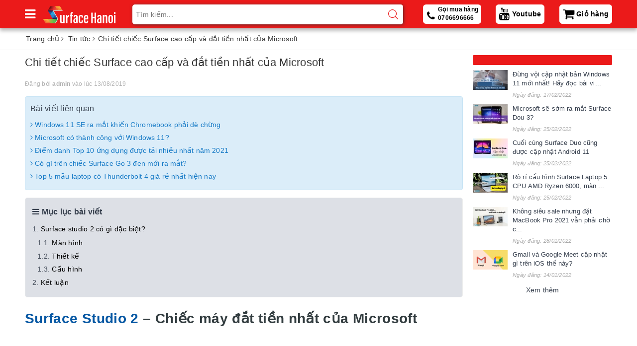

--- FILE ---
content_type: text/html; charset=utf-8
request_url: https://www.surfacehanoi.com.vn/chi-tiet-chiec-surface-cao-cap-va-dat-tien-nhat-cua-microsoft
body_size: 49983
content:
<!DOCTYPE html>
<html lang="vi">
	<head>
		<meta charset="UTF-8" />
		<meta name="viewport" content="width=device-width, initial-scale=1, maximum-scale=1">			
		<title>Chi tiết chiếc Surface cao cấp và đắt tiền nhất của Microsoft | Surface Hà Nội</title>
		<script src="//bizweb.dktcdn.net/100/360/438/themes/834847/assets/defer_plus.js?1704256890954" type="text/javascript"></script>
		<script>deferscript('//bizweb.dktcdn.net/100/360/438/themes/834847/assets/polyfill.js?1704256890954', 'polyfill-js', 1)</script>
		<meta name="description" content="Surface Studio 2 hiện l&#224; thiết bị cao cấp nhất nh&#224; Microsoft. Với chất lượng ho&#224;n thiện v&#224; c&#244;ng năng sử dụng vượt trội khiến n&#243; c&#243; gi&#225; trị sử dụng vượt xa..">
		<meta name="keywords" content="Chi tiết chiếc Surface cao cấp và đắt tiền nhất của Microsoft, Tin tức,  Surface Hà Nội, www.surfacehanoi.com.vn"/>		
		<link rel="canonical" href="https://www.surfacehanoi.com.vn/chi-tiet-chiec-surface-cao-cap-va-dat-tien-nhat-cua-microsoft"/>
		<meta name='revisit-after' content='1 days' />
		<meta name="robots" content="noodp,index,follow" />
		<link rel="icon" href="//bizweb.dktcdn.net/100/360/438/themes/834847/assets/favicon.png?1704256890954" type="image/x-icon" />
		
  <meta property="og:type" content="article">
  <meta property="og:title" content="Chi tiết chiếc Surface cao cấp v&#224; đắt tiền nhất của Microsoft">
  <meta property="og:image" content="https://bizweb.dktcdn.net/thumb/grande/100/360/438/articles/dsc5151.jpg?v=1565688363953">
  <meta property="og:image:secure_url" content="https://bizweb.dktcdn.net/thumb/grande/100/360/438/articles/dsc5151.jpg?v=1565688363953">


  <meta property="og:description" content="Surface Studio 2 hiện l&#224; thiết bị cao cấp nhất nh&#224; Microsoft. Với chất lượng ho&#224;n thiện v&#224; c&#244;ng năng sử dụng vượt trội khiến n&#243; c&#243; gi&#225; trị sử dụng vượt xa..">

  <meta property="og:url" content="https://www.surfacehanoi.com.vn/chi-tiet-chiec-surface-cao-cap-va-dat-tien-nhat-cua-microsoft">
  <meta property="og:site_name" content="Surface Hà Nội">
		<link rel="preload" as="style" type="text/css" href="//bizweb.dktcdn.net/100/360/438/themes/834847/assets/bootstrap.scss.css?1704256890954">
		<link href="//bizweb.dktcdn.net/100/360/438/themes/834847/assets/bootstrap.scss.css?1704256890954" rel="stylesheet" type="text/css" media="all" />
		<link rel="preload" as="style" type="text/css" href="//bizweb.dktcdn.net/100/360/438/themes/834847/assets/plugin.scss.css?1704256890954">
		<link href="//bizweb.dktcdn.net/100/360/438/themes/834847/assets/plugin.scss.css?1704256890954" rel="stylesheet" type="text/css" media="all" />
		<link rel="preload" as="style" type="text/css" href="//bizweb.dktcdn.net/100/360/438/themes/834847/assets/base.scss.css?1704256890954">
		<link href="//bizweb.dktcdn.net/100/360/438/themes/834847/assets/base.scss.css?1704256890954" rel="stylesheet" type="text/css" media="all" />	
		<link rel="preload" as="style" type="text/css" href="//bizweb.dktcdn.net/100/360/438/themes/834847/assets/ant-mobile.scss.css?1704256890954">
		<link href="//bizweb.dktcdn.net/100/360/438/themes/834847/assets/ant-mobile.scss.css?1704256890954" rel="stylesheet" type="text/css" media="all" />	
		<script>
	var Bizweb = Bizweb || {};
	Bizweb.store = 'surfacehanoi.mysapo.net';
	Bizweb.id = 360438;
	Bizweb.theme = {"id":834847,"name":"Ant Mobile - Mới","role":"main"};
	Bizweb.template = 'article';
	if(!Bizweb.fbEventId)  Bizweb.fbEventId = 'xxxxxxxx-xxxx-4xxx-yxxx-xxxxxxxxxxxx'.replace(/[xy]/g, function (c) {
	var r = Math.random() * 16 | 0, v = c == 'x' ? r : (r & 0x3 | 0x8);
				return v.toString(16);
			});		
</script>
<script>
	(function () {
		function asyncLoad() {
			var urls = ["https://google-shopping.sapoapps.vn/conversion-tracker/global-tag/1866.js?store=surfacehanoi.mysapo.net","https://google-shopping.sapoapps.vn/conversion-tracker/event-tag/1866.js?store=surfacehanoi.mysapo.net","//newproductreviews.sapoapps.vn/assets/js/productreviews.min.js?store=surfacehanoi.mysapo.net"];
			for (var i = 0; i < urls.length; i++) {
				var s = document.createElement('script');
				s.type = 'text/javascript';
				s.async = true;
				s.src = urls[i];
				var x = document.getElementsByTagName('script')[0];
				x.parentNode.insertBefore(s, x);
			}
		};
		window.attachEvent ? window.attachEvent('onload', asyncLoad) : window.addEventListener('load', asyncLoad, false);
	})();
</script>


<script>
	window.BizwebAnalytics = window.BizwebAnalytics || {};
	window.BizwebAnalytics.meta = window.BizwebAnalytics.meta || {};
	window.BizwebAnalytics.meta.currency = 'VND';
	window.BizwebAnalytics.tracking_url = '/s';

	var meta = {};
	
	meta.article = {"id": 1595235};
	
	
	for (var attr in meta) {
	window.BizwebAnalytics.meta[attr] = meta[attr];
	}
</script>

	
		<script src="/dist/js/stats.min.js?v=96f2ff2"></script>
	



<!-- Global site tag (gtag.js) - Google Analytics -->
<script async src="https://www.googletagmanager.com/gtag/js?id=UA-145263281-1"></script>
<script>
  window.dataLayer = window.dataLayer || [];
  function gtag(){dataLayer.push(arguments);}
  gtag('js', new Date());

  gtag('config', 'UA-145263281-1');
</script>
<!-- Google Tag Manager -->
<script>(function(w,d,s,l,i){w[l]=w[l]||[];w[l].push({'gtm.start':
new Date().getTime(),event:'gtm.js'});var f=d.getElementsByTagName(s)[0],
j=d.createElement(s),dl=l!='dataLayer'?'&l='+l:'';j.async=true;j.src=
'https://www.googletagmanager.com/gtm.js?id='+i+dl;f.parentNode.insertBefore(j,f);
})(window,document,'script','dataLayer','GTM-5R4PP44');</script>
<!-- End Google Tag Manager -->
<script>

	window.enabled_enhanced_ecommerce = false;

</script>






<script>
	var eventsListenerScript = document.createElement('script');
	eventsListenerScript.async = true;
	
	eventsListenerScript.src = "/dist/js/store_events_listener.min.js?v=1b795e9";
	
	document.getElementsByTagName('head')[0].appendChild(eventsListenerScript);
</script>





	
		<script>
/*! jQuery v2.2.3 | (c) jQuery Foundation | jquery.org/license */
!function(a,b){"object"==typeof module&&"object"==typeof module.exports?module.exports=a.document?b(a,!0):function(a){if(!a.document)throw new Error("jQuery requires a window with a document");return b(a)}:b(a)}("undefined"!=typeof window?window:this,function(a,b){var c=[],d=a.document,e=c.slice,f=c.concat,g=c.push,h=c.indexOf,i={},j=i.toString,k=i.hasOwnProperty,l={},m="2.2.3",n=function(a,b){return new n.fn.init(a,b)},o=/^[\s\uFEFF\xA0]+|[\s\uFEFF\xA0]+$/g,p=/^-ms-/,q=/-([\da-z])/gi,r=function(a,b){return b.toUpperCase()};n.fn=n.prototype={jquery:m,constructor:n,selector:"",length:0,toArray:function(){return e.call(this)},get:function(a){return null!=a?0>a?this[a+this.length]:this[a]:e.call(this)},pushStack:function(a){var b=n.merge(this.constructor(),a);return b.prevObject=this,b.context=this.context,b},each:function(a){return n.each(this,a)},map:function(a){return this.pushStack(n.map(this,function(b,c){return a.call(b,c,b)}))},slice:function(){return this.pushStack(e.apply(this,arguments))},first:function(){return this.eq(0)},last:function(){return this.eq(-1)},eq:function(a){var b=this.length,c=+a+(0>a?b:0);return this.pushStack(c>=0&&b>c?[this[c]]:[])},end:function(){return this.prevObject||this.constructor()},push:g,sort:c.sort,splice:c.splice},n.extend=n.fn.extend=function(){var a,b,c,d,e,f,g=arguments[0]||{},h=1,i=arguments.length,j=!1;for("boolean"==typeof g&&(j=g,g=arguments[h]||{},h++),"object"==typeof g||n.isFunction(g)||(g={}),h===i&&(g=this,h--);i>h;h++)if(null!=(a=arguments[h]))for(b in a)c=g[b],d=a[b],g!==d&&(j&&d&&(n.isPlainObject(d)||(e=n.isArray(d)))?(e?(e=!1,f=c&&n.isArray(c)?c:[]):f=c&&n.isPlainObject(c)?c:{},g[b]=n.extend(j,f,d)):void 0!==d&&(g[b]=d));return g},n.extend({expando:"jQuery"+(m+Math.random()).replace(/\D/g,""),isReady:!0,error:function(a){throw new Error(a)},noop:function(){},isFunction:function(a){return"function"===n.type(a)},isArray:Array.isArray,isWindow:function(a){return null!=a&&a===a.window},isNumeric:function(a){var b=a&&a.toString();return!n.isArray(a)&&b-parseFloat(b)+1>=0},isPlainObject:function(a){var b;if("object"!==n.type(a)||a.nodeType||n.isWindow(a))return!1;if(a.constructor&&!k.call(a,"constructor")&&!k.call(a.constructor.prototype||{},"isPrototypeOf"))return!1;for(b in a);return void 0===b||k.call(a,b)},isEmptyObject:function(a){var b;for(b in a)return!1;return!0},type:function(a){return null==a?a+"":"object"==typeof a||"function"==typeof a?i[j.call(a)]||"object":typeof a},globalEval:function(a){var b,c=eval;a=n.trim(a),a&&(1===a.indexOf("use strict")?(b=d.createElement("script"),b.text=a,d.head.appendChild(b).parentNode.removeChild(b)):c(a))},camelCase:function(a){return a.replace(p,"ms-").replace(q,r)},nodeName:function(a,b){return a.nodeName&&a.nodeName.toLowerCase()===b.toLowerCase()},each:function(a,b){var c,d=0;if(s(a)){for(c=a.length;c>d;d++)if(b.call(a[d],d,a[d])===!1)break}else for(d in a)if(b.call(a[d],d,a[d])===!1)break;return a},trim:function(a){return null==a?"":(a+"").replace(o,"")},makeArray:function(a,b){var c=b||[];return null!=a&&(s(Object(a))?n.merge(c,"string"==typeof a?[a]:a):g.call(c,a)),c},inArray:function(a,b,c){return null==b?-1:h.call(b,a,c)},merge:function(a,b){for(var c=+b.length,d=0,e=a.length;c>d;d++)a[e++]=b[d];return a.length=e,a},grep:function(a,b,c){for(var d,e=[],f=0,g=a.length,h=!c;g>f;f++)d=!b(a[f],f),d!==h&&e.push(a[f]);return e},map:function(a,b,c){var d,e,g=0,h=[];if(s(a))for(d=a.length;d>g;g++)e=b(a[g],g,c),null!=e&&h.push(e);else for(g in a)e=b(a[g],g,c),null!=e&&h.push(e);return f.apply([],h)},guid:1,proxy:function(a,b){var c,d,f;return"string"==typeof b&&(c=a[b],b=a,a=c),n.isFunction(a)?(d=e.call(arguments,2),f=function(){return a.apply(b||this,d.concat(e.call(arguments)))},f.guid=a.guid=a.guid||n.guid++,f):void 0},now:Date.now,support:l}),"function"==typeof Symbol&&(n.fn[Symbol.iterator]=c[Symbol.iterator]),n.each("Boolean Number String Function Array Date RegExp Object Error Symbol".split(" "),function(a,b){i["[object "+b+"]"]=b.toLowerCase()});function s(a){var b=!!a&&"length"in a&&a.length,c=n.type(a);return"function"===c||n.isWindow(a)?!1:"array"===c||0===b||"number"==typeof b&&b>0&&b-1 in a}var t=function(a){var b,c,d,e,f,g,h,i,j,k,l,m,n,o,p,q,r,s,t,u="sizzle"+1*new Date,v=a.document,w=0,x=0,y=ga(),z=ga(),A=ga(),B=function(a,b){return a===b&&(l=!0),0},C=1<<31,D={}.hasOwnProperty,E=[],F=E.pop,G=E.push,H=E.push,I=E.slice,J=function(a,b){for(var c=0,d=a.length;d>c;c++)if(a[c]===b)return c;return-1},K="checked|selected|async|autofocus|autoplay|controls|defer|disabled|hidden|ismap|loop|multiple|open|readonly|required|scoped",L="[\\x20\\t\\r\\n\\f]",M="(?:\\\\.|[\\w-]|[^\\x00-\\xa0])+",N="\\["+L+"*("+M+")(?:"+L+"*([*^$|!~]?=)"+L+"*(?:'((?:\\\\.|[^\\\\'])*)'|\"((?:\\\\.|[^\\\\\"])*)\"|("+M+"))|)"+L+"*\\]",O=":("+M+")(?:\\((('((?:\\\\.|[^\\\\'])*)'|\"((?:\\\\.|[^\\\\\"])*)\")|((?:\\\\.|[^\\\\()[\\]]|"+N+")*)|.*)\\)|)",P=new RegExp(L+"+","g"),Q=new RegExp("^"+L+"+|((?:^|[^\\\\])(?:\\\\.)*)"+L+"+$","g"),R=new RegExp("^"+L+"*,"+L+"*"),S=new RegExp("^"+L+"*([>+~]|"+L+")"+L+"*"),T=new RegExp("="+L+"*([^\\]'\"]*?)"+L+"*\\]","g"),U=new RegExp(O),V=new RegExp("^"+M+"$"),W={ID:new RegExp("^#("+M+")"),CLASS:new RegExp("^\\.("+M+")"),TAG:new RegExp("^("+M+"|[*])"),ATTR:new RegExp("^"+N),PSEUDO:new RegExp("^"+O),CHILD:new RegExp("^:(only|first|last|nth|nth-last)-(child|of-type)(?:\\("+L+"*(even|odd|(([+-]|)(\\d*)n|)"+L+"*(?:([+-]|)"+L+"*(\\d+)|))"+L+"*\\)|)","i"),bool:new RegExp("^(?:"+K+")$","i"),needsContext:new RegExp("^"+L+"*[>+~]|:(even|odd|eq|gt|lt|nth|first|last)(?:\\("+L+"*((?:-\\d)?\\d*)"+L+"*\\)|)(?=[^-]|$)","i")},X=/^(?:input|select|textarea|button)$/i,Y=/^h\d$/i,Z=/^[^{]+\{\s*\[native \w/,$=/^(?:#([\w-]+)|(\w+)|\.([\w-]+))$/,_=/[+~]/,aa=/'|\\/g,ba=new RegExp("\\\\([\\da-f]{1,6}"+L+"?|("+L+")|.)","ig"),ca=function(a,b,c){var d="0x"+b-65536;return d!==d||c?b:0>d?String.fromCharCode(d+65536):String.fromCharCode(d>>10|55296,1023&d|56320)},da=function(){m()};try{H.apply(E=I.call(v.childNodes),v.childNodes),E[v.childNodes.length].nodeType}catch(ea){H={apply:E.length?function(a,b){G.apply(a,I.call(b))}:function(a,b){var c=a.length,d=0;while(a[c++]=b[d++]);a.length=c-1}}}function fa(a,b,d,e){var f,h,j,k,l,o,r,s,w=b&&b.ownerDocument,x=b?b.nodeType:9;if(d=d||[],"string"!=typeof a||!a||1!==x&&9!==x&&11!==x)return d;if(!e&&((b?b.ownerDocument||b:v)!==n&&m(b),b=b||n,p)){if(11!==x&&(o=$.exec(a)))if(f=o[1]){if(9===x){if(!(j=b.getElementById(f)))return d;if(j.id===f)return d.push(j),d}else if(w&&(j=w.getElementById(f))&&t(b,j)&&j.id===f)return d.push(j),d}else{if(o[2])return H.apply(d,b.getElementsByTagName(a)),d;if((f=o[3])&&c.getElementsByClassName&&b.getElementsByClassName)return H.apply(d,b.getElementsByClassName(f)),d}if(c.qsa&&!A[a+" "]&&(!q||!q.test(a))){if(1!==x)w=b,s=a;else if("object"!==b.nodeName.toLowerCase()){(k=b.getAttribute("id"))?k=k.replace(aa,"\\$&"):b.setAttribute("id",k=u),r=g(a),h=r.length,l=V.test(k)?"#"+k:"[id='"+k+"']";while(h--)r[h]=l+" "+qa(r[h]);s=r.join(","),w=_.test(a)&&oa(b.parentNode)||b}if(s)try{return H.apply(d,w.querySelectorAll(s)),d}catch(y){}finally{k===u&&b.removeAttribute("id")}}}return i(a.replace(Q,"$1"),b,d,e)}function ga(){var a=[];function b(c,e){return a.push(c+" ")>d.cacheLength&&delete b[a.shift()],b[c+" "]=e}return b}function ha(a){return a[u]=!0,a}function ia(a){var b=n.createElement("div");try{return!!a(b)}catch(c){return!1}finally{b.parentNode&&b.parentNode.removeChild(b),b=null}}function ja(a,b){var c=a.split("|"),e=c.length;while(e--)d.attrHandle[c[e]]=b}function ka(a,b){var c=b&&a,d=c&&1===a.nodeType&&1===b.nodeType&&(~b.sourceIndex||C)-(~a.sourceIndex||C);if(d)return d;if(c)while(c=c.nextSibling)if(c===b)return-1;return a?1:-1}function la(a){return function(b){var c=b.nodeName.toLowerCase();return"input"===c&&b.type===a}}function ma(a){return function(b){var c=b.nodeName.toLowerCase();return("input"===c||"button"===c)&&b.type===a}}function na(a){return ha(function(b){return b=+b,ha(function(c,d){var e,f=a([],c.length,b),g=f.length;while(g--)c[e=f[g]]&&(c[e]=!(d[e]=c[e]))})})}function oa(a){return a&&"undefined"!=typeof a.getElementsByTagName&&a}c=fa.support={},f=fa.isXML=function(a){var b=a&&(a.ownerDocument||a).documentElement;return b?"HTML"!==b.nodeName:!1},m=fa.setDocument=function(a){var b,e,g=a?a.ownerDocument||a:v;return g!==n&&9===g.nodeType&&g.documentElement?(n=g,o=n.documentElement,p=!f(n),(e=n.defaultView)&&e.top!==e&&(e.addEventListener?e.addEventListener("unload",da,!1):e.attachEvent&&e.attachEvent("onunload",da)),c.attributes=ia(function(a){return a.className="i",!a.getAttribute("className")}),c.getElementsByTagName=ia(function(a){return a.appendChild(n.createComment("")),!a.getElementsByTagName("*").length}),c.getElementsByClassName=Z.test(n.getElementsByClassName),c.getById=ia(function(a){return o.appendChild(a).id=u,!n.getElementsByName||!n.getElementsByName(u).length}),c.getById?(d.find.ID=function(a,b){if("undefined"!=typeof b.getElementById&&p){var c=b.getElementById(a);return c?[c]:[]}},d.filter.ID=function(a){var b=a.replace(ba,ca);return function(a){return a.getAttribute("id")===b}}):(delete d.find.ID,d.filter.ID=function(a){var b=a.replace(ba,ca);return function(a){var c="undefined"!=typeof a.getAttributeNode&&a.getAttributeNode("id");return c&&c.value===b}}),d.find.TAG=c.getElementsByTagName?function(a,b){return"undefined"!=typeof b.getElementsByTagName?b.getElementsByTagName(a):c.qsa?b.querySelectorAll(a):void 0}:function(a,b){var c,d=[],e=0,f=b.getElementsByTagName(a);if("*"===a){while(c=f[e++])1===c.nodeType&&d.push(c);return d}return f},d.find.CLASS=c.getElementsByClassName&&function(a,b){return"undefined"!=typeof b.getElementsByClassName&&p?b.getElementsByClassName(a):void 0},r=[],q=[],(c.qsa=Z.test(n.querySelectorAll))&&(ia(function(a){o.appendChild(a).innerHTML="<a id='"+u+"'></a><select id='"+u+"-\r\\' msallowcapture=''><option selected=''></option></select>",a.querySelectorAll("[msallowcapture^='']").length&&q.push("[*^$]="+L+"*(?:''|\"\")"),a.querySelectorAll("[selected]").length||q.push("\\["+L+"*(?:value|"+K+")"),a.querySelectorAll("[id~="+u+"-]").length||q.push("~="),a.querySelectorAll(":checked").length||q.push(":checked"),a.querySelectorAll("a#"+u+"+*").length||q.push(".#.+[+~]")}),ia(function(a){var b=n.createElement("input");b.setAttribute("type","hidden"),a.appendChild(b).setAttribute("name","D"),a.querySelectorAll("[name=d]").length&&q.push("name"+L+"*[*^$|!~]?="),a.querySelectorAll(":enabled").length||q.push(":enabled",":disabled"),a.querySelectorAll("*,:x"),q.push(",.*:")})),(c.matchesSelector=Z.test(s=o.matches||o.webkitMatchesSelector||o.mozMatchesSelector||o.oMatchesSelector||o.msMatchesSelector))&&ia(function(a){c.disconnectedMatch=s.call(a,"div"),s.call(a,"[s!='']:x"),r.push("!=",O)}),q=q.length&&new RegExp(q.join("|")),r=r.length&&new RegExp(r.join("|")),b=Z.test(o.compareDocumentPosition),t=b||Z.test(o.contains)?function(a,b){var c=9===a.nodeType?a.documentElement:a,d=b&&b.parentNode;return a===d||!(!d||1!==d.nodeType||!(c.contains?c.contains(d):a.compareDocumentPosition&&16&a.compareDocumentPosition(d)))}:function(a,b){if(b)while(b=b.parentNode)if(b===a)return!0;return!1},B=b?function(a,b){if(a===b)return l=!0,0;var d=!a.compareDocumentPosition-!b.compareDocumentPosition;return d?d:(d=(a.ownerDocument||a)===(b.ownerDocument||b)?a.compareDocumentPosition(b):1,1&d||!c.sortDetached&&b.compareDocumentPosition(a)===d?a===n||a.ownerDocument===v&&t(v,a)?-1:b===n||b.ownerDocument===v&&t(v,b)?1:k?J(k,a)-J(k,b):0:4&d?-1:1)}:function(a,b){if(a===b)return l=!0,0;var c,d=0,e=a.parentNode,f=b.parentNode,g=[a],h=[b];if(!e||!f)return a===n?-1:b===n?1:e?-1:f?1:k?J(k,a)-J(k,b):0;if(e===f)return ka(a,b);c=a;while(c=c.parentNode)g.unshift(c);c=b;while(c=c.parentNode)h.unshift(c);while(g[d]===h[d])d++;return d?ka(g[d],h[d]):g[d]===v?-1:h[d]===v?1:0},n):n},fa.matches=function(a,b){return fa(a,null,null,b)},fa.matchesSelector=function(a,b){if((a.ownerDocument||a)!==n&&m(a),b=b.replace(T,"='$1']"),c.matchesSelector&&p&&!A[b+" "]&&(!r||!r.test(b))&&(!q||!q.test(b)))try{var d=s.call(a,b);if(d||c.disconnectedMatch||a.document&&11!==a.document.nodeType)return d}catch(e){}return fa(b,n,null,[a]).length>0},fa.contains=function(a,b){return(a.ownerDocument||a)!==n&&m(a),t(a,b)},fa.attr=function(a,b){(a.ownerDocument||a)!==n&&m(a);var e=d.attrHandle[b.toLowerCase()],f=e&&D.call(d.attrHandle,b.toLowerCase())?e(a,b,!p):void 0;return void 0!==f?f:c.attributes||!p?a.getAttribute(b):(f=a.getAttributeNode(b))&&f.specified?f.value:null},fa.error=function(a){throw new Error("Syntax error, unrecognized expression: "+a)},fa.uniqueSort=function(a){var b,d=[],e=0,f=0;if(l=!c.detectDuplicates,k=!c.sortStable&&a.slice(0),a.sort(B),l){while(b=a[f++])b===a[f]&&(e=d.push(f));while(e--)a.splice(d[e],1)}return k=null,a},e=fa.getText=function(a){var b,c="",d=0,f=a.nodeType;if(f){if(1===f||9===f||11===f){if("string"==typeof a.textContent)return a.textContent;for(a=a.firstChild;a;a=a.nextSibling)c+=e(a)}else if(3===f||4===f)return a.nodeValue}else while(b=a[d++])c+=e(b);return c},d=fa.selectors={cacheLength:50,createPseudo:ha,match:W,attrHandle:{},find:{},relative:{">":{dir:"parentNode",first:!0}," ":{dir:"parentNode"},"+":{dir:"previousSibling",first:!0},"~":{dir:"previousSibling"}},preFilter:{ATTR:function(a){return a[1]=a[1].replace(ba,ca),a[3]=(a[3]||a[4]||a[5]||"").replace(ba,ca),"~="===a[2]&&(a[3]=" "+a[3]+" "),a.slice(0,4)},CHILD:function(a){return a[1]=a[1].toLowerCase(),"nth"===a[1].slice(0,3)?(a[3]||fa.error(a[0]),a[4]=+(a[4]?a[5]+(a[6]||1):2*("even"===a[3]||"odd"===a[3])),a[5]=+(a[7]+a[8]||"odd"===a[3])):a[3]&&fa.error(a[0]),a},PSEUDO:function(a){var b,c=!a[6]&&a[2];return W.CHILD.test(a[0])?null:(a[3]?a[2]=a[4]||a[5]||"":c&&U.test(c)&&(b=g(c,!0))&&(b=c.indexOf(")",c.length-b)-c.length)&&(a[0]=a[0].slice(0,b),a[2]=c.slice(0,b)),a.slice(0,3))}},filter:{TAG:function(a){var b=a.replace(ba,ca).toLowerCase();return"*"===a?function(){return!0}:function(a){return a.nodeName&&a.nodeName.toLowerCase()===b}},CLASS:function(a){var b=y[a+" "];return b||(b=new RegExp("(^|"+L+")"+a+"("+L+"|$)"))&&y(a,function(a){return b.test("string"==typeof a.className&&a.className||"undefined"!=typeof a.getAttribute&&a.getAttribute("class")||"")})},ATTR:function(a,b,c){return function(d){var e=fa.attr(d,a);return null==e?"!="===b:b?(e+="","="===b?e===c:"!="===b?e!==c:"^="===b?c&&0===e.indexOf(c):"*="===b?c&&e.indexOf(c)>-1:"$="===b?c&&e.slice(-c.length)===c:"~="===b?(" "+e.replace(P," ")+" ").indexOf(c)>-1:"|="===b?e===c||e.slice(0,c.length+1)===c+"-":!1):!0}},CHILD:function(a,b,c,d,e){var f="nth"!==a.slice(0,3),g="last"!==a.slice(-4),h="of-type"===b;return 1===d&&0===e?function(a){return!!a.parentNode}:function(b,c,i){var j,k,l,m,n,o,p=f!==g?"nextSibling":"previousSibling",q=b.parentNode,r=h&&b.nodeName.toLowerCase(),s=!i&&!h,t=!1;if(q){if(f){while(p){m=b;while(m=m[p])if(h?m.nodeName.toLowerCase()===r:1===m.nodeType)return!1;o=p="only"===a&&!o&&"nextSibling"}return!0}if(o=[g?q.firstChild:q.lastChild],g&&s){m=q,l=m[u]||(m[u]={}),k=l[m.uniqueID]||(l[m.uniqueID]={}),j=k[a]||[],n=j[0]===w&&j[1],t=n&&j[2],m=n&&q.childNodes[n];while(m=++n&&m&&m[p]||(t=n=0)||o.pop())if(1===m.nodeType&&++t&&m===b){k[a]=[w,n,t];break}}else if(s&&(m=b,l=m[u]||(m[u]={}),k=l[m.uniqueID]||(l[m.uniqueID]={}),j=k[a]||[],n=j[0]===w&&j[1],t=n),t===!1)while(m=++n&&m&&m[p]||(t=n=0)||o.pop())if((h?m.nodeName.toLowerCase()===r:1===m.nodeType)&&++t&&(s&&(l=m[u]||(m[u]={}),k=l[m.uniqueID]||(l[m.uniqueID]={}),k[a]=[w,t]),m===b))break;return t-=e,t===d||t%d===0&&t/d>=0}}},PSEUDO:function(a,b){var c,e=d.pseudos[a]||d.setFilters[a.toLowerCase()]||fa.error("unsupported pseudo: "+a);return e[u]?e(b):e.length>1?(c=[a,a,"",b],d.setFilters.hasOwnProperty(a.toLowerCase())?ha(function(a,c){var d,f=e(a,b),g=f.length;while(g--)d=J(a,f[g]),a[d]=!(c[d]=f[g])}):function(a){return e(a,0,c)}):e}},pseudos:{not:ha(function(a){var b=[],c=[],d=h(a.replace(Q,"$1"));return d[u]?ha(function(a,b,c,e){var f,g=d(a,null,e,[]),h=a.length;while(h--)(f=g[h])&&(a[h]=!(b[h]=f))}):function(a,e,f){return b[0]=a,d(b,null,f,c),b[0]=null,!c.pop()}}),has:ha(function(a){return function(b){return fa(a,b).length>0}}),contains:ha(function(a){return a=a.replace(ba,ca),function(b){return(b.textContent||b.innerText||e(b)).indexOf(a)>-1}}),lang:ha(function(a){return V.test(a||"")||fa.error("unsupported lang: "+a),a=a.replace(ba,ca).toLowerCase(),function(b){var c;do if(c=p?b.lang:b.getAttribute("xml:lang")||b.getAttribute("lang"))return c=c.toLowerCase(),c===a||0===c.indexOf(a+"-");while((b=b.parentNode)&&1===b.nodeType);return!1}}),target:function(b){var c=a.location&&a.location.hash;return c&&c.slice(1)===b.id},root:function(a){return a===o},focus:function(a){return a===n.activeElement&&(!n.hasFocus||n.hasFocus())&&!!(a.type||a.href||~a.tabIndex)},enabled:function(a){return a.disabled===!1},disabled:function(a){return a.disabled===!0},checked:function(a){var b=a.nodeName.toLowerCase();return"input"===b&&!!a.checked||"option"===b&&!!a.selected},selected:function(a){return a.parentNode&&a.parentNode.selectedIndex,a.selected===!0},empty:function(a){for(a=a.firstChild;a;a=a.nextSibling)if(a.nodeType<6)return!1;return!0},parent:function(a){return!d.pseudos.empty(a)},header:function(a){return Y.test(a.nodeName)},input:function(a){return X.test(a.nodeName)},button:function(a){var b=a.nodeName.toLowerCase();return"input"===b&&"button"===a.type||"button"===b},text:function(a){var b;return"input"===a.nodeName.toLowerCase()&&"text"===a.type&&(null==(b=a.getAttribute("type"))||"text"===b.toLowerCase())},first:na(function(){return[0]}),last:na(function(a,b){return[b-1]}),eq:na(function(a,b,c){return[0>c?c+b:c]}),even:na(function(a,b){for(var c=0;b>c;c+=2)a.push(c);return a}),odd:na(function(a,b){for(var c=1;b>c;c+=2)a.push(c);return a}),lt:na(function(a,b,c){for(var d=0>c?c+b:c;--d>=0;)a.push(d);return a}),gt:na(function(a,b,c){for(var d=0>c?c+b:c;++d<b;)a.push(d);return a})}},d.pseudos.nth=d.pseudos.eq;for(b in{radio:!0,checkbox:!0,file:!0,password:!0,image:!0})d.pseudos[b]=la(b);for(b in{submit:!0,reset:!0})d.pseudos[b]=ma(b);function pa(){}pa.prototype=d.filters=d.pseudos,d.setFilters=new pa,g=fa.tokenize=function(a,b){var c,e,f,g,h,i,j,k=z[a+" "];if(k)return b?0:k.slice(0);h=a,i=[],j=d.preFilter;while(h){c&&!(e=R.exec(h))||(e&&(h=h.slice(e[0].length)||h),i.push(f=[])),c=!1,(e=S.exec(h))&&(c=e.shift(),f.push({value:c,type:e[0].replace(Q," ")}),h=h.slice(c.length));for(g in d.filter)!(e=W[g].exec(h))||j[g]&&!(e=j[g](e))||(c=e.shift(),f.push({value:c,type:g,matches:e}),h=h.slice(c.length));if(!c)break}return b?h.length:h?fa.error(a):z(a,i).slice(0)};function qa(a){for(var b=0,c=a.length,d="";c>b;b++)d+=a[b].value;return d}function ra(a,b,c){var d=b.dir,e=c&&"parentNode"===d,f=x++;return b.first?function(b,c,f){while(b=b[d])if(1===b.nodeType||e)return a(b,c,f)}:function(b,c,g){var h,i,j,k=[w,f];if(g){while(b=b[d])if((1===b.nodeType||e)&&a(b,c,g))return!0}else while(b=b[d])if(1===b.nodeType||e){if(j=b[u]||(b[u]={}),i=j[b.uniqueID]||(j[b.uniqueID]={}),(h=i[d])&&h[0]===w&&h[1]===f)return k[2]=h[2];if(i[d]=k,k[2]=a(b,c,g))return!0}}}function sa(a){return a.length>1?function(b,c,d){var e=a.length;while(e--)if(!a[e](b,c,d))return!1;return!0}:a[0]}function ta(a,b,c){for(var d=0,e=b.length;e>d;d++)fa(a,b[d],c);return c}function ua(a,b,c,d,e){for(var f,g=[],h=0,i=a.length,j=null!=b;i>h;h++)(f=a[h])&&(c&&!c(f,d,e)||(g.push(f),j&&b.push(h)));return g}function va(a,b,c,d,e,f){return d&&!d[u]&&(d=va(d)),e&&!e[u]&&(e=va(e,f)),ha(function(f,g,h,i){var j,k,l,m=[],n=[],o=g.length,p=f||ta(b||"*",h.nodeType?[h]:h,[]),q=!a||!f&&b?p:ua(p,m,a,h,i),r=c?e||(f?a:o||d)?[]:g:q;if(c&&c(q,r,h,i),d){j=ua(r,n),d(j,[],h,i),k=j.length;while(k--)(l=j[k])&&(r[n[k]]=!(q[n[k]]=l))}if(f){if(e||a){if(e){j=[],k=r.length;while(k--)(l=r[k])&&j.push(q[k]=l);e(null,r=[],j,i)}k=r.length;while(k--)(l=r[k])&&(j=e?J(f,l):m[k])>-1&&(f[j]=!(g[j]=l))}}else r=ua(r===g?r.splice(o,r.length):r),e?e(null,g,r,i):H.apply(g,r)})}function wa(a){for(var b,c,e,f=a.length,g=d.relative[a[0].type],h=g||d.relative[" "],i=g?1:0,k=ra(function(a){return a===b},h,!0),l=ra(function(a){return J(b,a)>-1},h,!0),m=[function(a,c,d){var e=!g&&(d||c!==j)||((b=c).nodeType?k(a,c,d):l(a,c,d));return b=null,e}];f>i;i++)if(c=d.relative[a[i].type])m=[ra(sa(m),c)];else{if(c=d.filter[a[i].type].apply(null,a[i].matches),c[u]){for(e=++i;f>e;e++)if(d.relative[a[e].type])break;return va(i>1&&sa(m),i>1&&qa(a.slice(0,i-1).concat({value:" "===a[i-2].type?"*":""})).replace(Q,"$1"),c,e>i&&wa(a.slice(i,e)),f>e&&wa(a=a.slice(e)),f>e&&qa(a))}m.push(c)}return sa(m)}function xa(a,b){var c=b.length>0,e=a.length>0,f=function(f,g,h,i,k){var l,o,q,r=0,s="0",t=f&&[],u=[],v=j,x=f||e&&d.find.TAG("*",k),y=w+=null==v?1:Math.random()||.1,z=x.length;for(k&&(j=g===n||g||k);s!==z&&null!=(l=x[s]);s++){if(e&&l){o=0,g||l.ownerDocument===n||(m(l),h=!p);while(q=a[o++])if(q(l,g||n,h)){i.push(l);break}k&&(w=y)}c&&((l=!q&&l)&&r--,f&&t.push(l))}if(r+=s,c&&s!==r){o=0;while(q=b[o++])q(t,u,g,h);if(f){if(r>0)while(s--)t[s]||u[s]||(u[s]=F.call(i));u=ua(u)}H.apply(i,u),k&&!f&&u.length>0&&r+b.length>1&&fa.uniqueSort(i)}return k&&(w=y,j=v),t};return c?ha(f):f}return h=fa.compile=function(a,b){var c,d=[],e=[],f=A[a+" "];if(!f){b||(b=g(a)),c=b.length;while(c--)f=wa(b[c]),f[u]?d.push(f):e.push(f);f=A(a,xa(e,d)),f.selector=a}return f},i=fa.select=function(a,b,e,f){var i,j,k,l,m,n="function"==typeof a&&a,o=!f&&g(a=n.selector||a);if(e=e||[],1===o.length){if(j=o[0]=o[0].slice(0),j.length>2&&"ID"===(k=j[0]).type&&c.getById&&9===b.nodeType&&p&&d.relative[j[1].type]){if(b=(d.find.ID(k.matches[0].replace(ba,ca),b)||[])[0],!b)return e;n&&(b=b.parentNode),a=a.slice(j.shift().value.length)}i=W.needsContext.test(a)?0:j.length;while(i--){if(k=j[i],d.relative[l=k.type])break;if((m=d.find[l])&&(f=m(k.matches[0].replace(ba,ca),_.test(j[0].type)&&oa(b.parentNode)||b))){if(j.splice(i,1),a=f.length&&qa(j),!a)return H.apply(e,f),e;break}}}return(n||h(a,o))(f,b,!p,e,!b||_.test(a)&&oa(b.parentNode)||b),e},c.sortStable=u.split("").sort(B).join("")===u,c.detectDuplicates=!!l,m(),c.sortDetached=ia(function(a){return 1&a.compareDocumentPosition(n.createElement("div"))}),ia(function(a){return a.innerHTML="<a href='#'></a>","#"===a.firstChild.getAttribute("href")})||ja("type|href|height|width",function(a,b,c){return c?void 0:a.getAttribute(b,"type"===b.toLowerCase()?1:2)}),c.attributes&&ia(function(a){return a.innerHTML="<input/>",a.firstChild.setAttribute("value",""),""===a.firstChild.getAttribute("value")})||ja("value",function(a,b,c){return c||"input"!==a.nodeName.toLowerCase()?void 0:a.defaultValue}),ia(function(a){return null==a.getAttribute("disabled")})||ja(K,function(a,b,c){var d;return c?void 0:a[b]===!0?b.toLowerCase():(d=a.getAttributeNode(b))&&d.specified?d.value:null}),fa}(a);n.find=t,n.expr=t.selectors,n.expr[":"]=n.expr.pseudos,n.uniqueSort=n.unique=t.uniqueSort,n.text=t.getText,n.isXMLDoc=t.isXML,n.contains=t.contains;var u=function(a,b,c){var d=[],e=void 0!==c;while((a=a[b])&&9!==a.nodeType)if(1===a.nodeType){if(e&&n(a).is(c))break;d.push(a)}return d},v=function(a,b){for(var c=[];a;a=a.nextSibling)1===a.nodeType&&a!==b&&c.push(a);return c},w=n.expr.match.needsContext,x=/^<([\w-]+)\s*\/?>(?:<\/\1>|)$/,y=/^.[^:#\[\.,]*$/;function z(a,b,c){if(n.isFunction(b))return n.grep(a,function(a,d){return!!b.call(a,d,a)!==c});if(b.nodeType)return n.grep(a,function(a){return a===b!==c});if("string"==typeof b){if(y.test(b))return n.filter(b,a,c);b=n.filter(b,a)}return n.grep(a,function(a){return h.call(b,a)>-1!==c})}n.filter=function(a,b,c){var d=b[0];return c&&(a=":not("+a+")"),1===b.length&&1===d.nodeType?n.find.matchesSelector(d,a)?[d]:[]:n.find.matches(a,n.grep(b,function(a){return 1===a.nodeType}))},n.fn.extend({find:function(a){var b,c=this.length,d=[],e=this;if("string"!=typeof a)return this.pushStack(n(a).filter(function(){for(b=0;c>b;b++)if(n.contains(e[b],this))return!0}));for(b=0;c>b;b++)n.find(a,e[b],d);return d=this.pushStack(c>1?n.unique(d):d),d.selector=this.selector?this.selector+" "+a:a,d},filter:function(a){return this.pushStack(z(this,a||[],!1))},not:function(a){return this.pushStack(z(this,a||[],!0))},is:function(a){return!!z(this,"string"==typeof a&&w.test(a)?n(a):a||[],!1).length}});var A,B=/^(?:\s*(<[\w\W]+>)[^>]*|#([\w-]*))$/,C=n.fn.init=function(a,b,c){var e,f;if(!a)return this;if(c=c||A,"string"==typeof a){if(e="<"===a[0]&&">"===a[a.length-1]&&a.length>=3?[null,a,null]:B.exec(a),!e||!e[1]&&b)return!b||b.jquery?(b||c).find(a):this.constructor(b).find(a);if(e[1]){if(b=b instanceof n?b[0]:b,n.merge(this,n.parseHTML(e[1],b&&b.nodeType?b.ownerDocument||b:d,!0)),x.test(e[1])&&n.isPlainObject(b))for(e in b)n.isFunction(this[e])?this[e](b[e]):this.attr(e,b[e]);return this}return f=d.getElementById(e[2]),f&&f.parentNode&&(this.length=1,this[0]=f),this.context=d,this.selector=a,this}return a.nodeType?(this.context=this[0]=a,this.length=1,this):n.isFunction(a)?void 0!==c.ready?c.ready(a):a(n):(void 0!==a.selector&&(this.selector=a.selector,this.context=a.context),n.makeArray(a,this))};C.prototype=n.fn,A=n(d);var D=/^(?:parents|prev(?:Until|All))/,E={children:!0,contents:!0,next:!0,prev:!0};n.fn.extend({has:function(a){var b=n(a,this),c=b.length;return this.filter(function(){for(var a=0;c>a;a++)if(n.contains(this,b[a]))return!0})},closest:function(a,b){for(var c,d=0,e=this.length,f=[],g=w.test(a)||"string"!=typeof a?n(a,b||this.context):0;e>d;d++)for(c=this[d];c&&c!==b;c=c.parentNode)if(c.nodeType<11&&(g?g.index(c)>-1:1===c.nodeType&&n.find.matchesSelector(c,a))){f.push(c);break}return this.pushStack(f.length>1?n.uniqueSort(f):f)},index:function(a){return a?"string"==typeof a?h.call(n(a),this[0]):h.call(this,a.jquery?a[0]:a):this[0]&&this[0].parentNode?this.first().prevAll().length:-1},add:function(a,b){return this.pushStack(n.uniqueSort(n.merge(this.get(),n(a,b))))},addBack:function(a){return this.add(null==a?this.prevObject:this.prevObject.filter(a))}});function F(a,b){while((a=a[b])&&1!==a.nodeType);return a}n.each({parent:function(a){var b=a.parentNode;return b&&11!==b.nodeType?b:null},parents:function(a){return u(a,"parentNode")},parentsUntil:function(a,b,c){return u(a,"parentNode",c)},next:function(a){return F(a,"nextSibling")},prev:function(a){return F(a,"previousSibling")},nextAll:function(a){return u(a,"nextSibling")},prevAll:function(a){return u(a,"previousSibling")},nextUntil:function(a,b,c){return u(a,"nextSibling",c)},prevUntil:function(a,b,c){return u(a,"previousSibling",c)},siblings:function(a){return v((a.parentNode||{}).firstChild,a)},children:function(a){return v(a.firstChild)},contents:function(a){return a.contentDocument||n.merge([],a.childNodes)}},function(a,b){n.fn[a]=function(c,d){var e=n.map(this,b,c);return"Until"!==a.slice(-5)&&(d=c),d&&"string"==typeof d&&(e=n.filter(d,e)),this.length>1&&(E[a]||n.uniqueSort(e),D.test(a)&&e.reverse()),this.pushStack(e)}});var G=/\S+/g;function H(a){var b={};return n.each(a.match(G)||[],function(a,c){b[c]=!0}),b}n.Callbacks=function(a){a="string"==typeof a?H(a):n.extend({},a);var b,c,d,e,f=[],g=[],h=-1,i=function(){for(e=a.once,d=b=!0;g.length;h=-1){c=g.shift();while(++h<f.length)f[h].apply(c[0],c[1])===!1&&a.stopOnFalse&&(h=f.length,c=!1)}a.memory||(c=!1),b=!1,e&&(f=c?[]:"")},j={add:function(){return f&&(c&&!b&&(h=f.length-1,g.push(c)),function d(b){n.each(b,function(b,c){n.isFunction(c)?a.unique&&j.has(c)||f.push(c):c&&c.length&&"string"!==n.type(c)&&d(c)})}(arguments),c&&!b&&i()),this},remove:function(){return n.each(arguments,function(a,b){var c;while((c=n.inArray(b,f,c))>-1)f.splice(c,1),h>=c&&h--}),this},has:function(a){return a?n.inArray(a,f)>-1:f.length>0},empty:function(){return f&&(f=[]),this},disable:function(){return e=g=[],f=c="",this},disabled:function(){return!f},lock:function(){return e=g=[],c||(f=c=""),this},locked:function(){return!!e},fireWith:function(a,c){return e||(c=c||[],c=[a,c.slice?c.slice():c],g.push(c),b||i()),this},fire:function(){return j.fireWith(this,arguments),this},fired:function(){return!!d}};return j},n.extend({Deferred:function(a){var b=[["resolve","done",n.Callbacks("once memory"),"resolved"],["reject","fail",n.Callbacks("once memory"),"rejected"],["notify","progress",n.Callbacks("memory")]],c="pending",d={state:function(){return c},always:function(){return e.done(arguments).fail(arguments),this},then:function(){var a=arguments;return n.Deferred(function(c){n.each(b,function(b,f){var g=n.isFunction(a[b])&&a[b];e[f[1]](function(){var a=g&&g.apply(this,arguments);a&&n.isFunction(a.promise)?a.promise().progress(c.notify).done(c.resolve).fail(c.reject):c[f[0]+"With"](this===d?c.promise():this,g?[a]:arguments)})}),a=null}).promise()},promise:function(a){return null!=a?n.extend(a,d):d}},e={};return d.pipe=d.then,n.each(b,function(a,f){var g=f[2],h=f[3];d[f[1]]=g.add,h&&g.add(function(){c=h},b[1^a][2].disable,b[2][2].lock),e[f[0]]=function(){return e[f[0]+"With"](this===e?d:this,arguments),this},e[f[0]+"With"]=g.fireWith}),d.promise(e),a&&a.call(e,e),e},when:function(a){var b=0,c=e.call(arguments),d=c.length,f=1!==d||a&&n.isFunction(a.promise)?d:0,g=1===f?a:n.Deferred(),h=function(a,b,c){return function(d){b[a]=this,c[a]=arguments.length>1?e.call(arguments):d,c===i?g.notifyWith(b,c):--f||g.resolveWith(b,c)}},i,j,k;if(d>1)for(i=new Array(d),j=new Array(d),k=new Array(d);d>b;b++)c[b]&&n.isFunction(c[b].promise)?c[b].promise().progress(h(b,j,i)).done(h(b,k,c)).fail(g.reject):--f;return f||g.resolveWith(k,c),g.promise()}});var I;n.fn.ready=function(a){return n.ready.promise().done(a),this},n.extend({isReady:!1,readyWait:1,holdReady:function(a){a?n.readyWait++:n.ready(!0)},ready:function(a){(a===!0?--n.readyWait:n.isReady)||(n.isReady=!0,a!==!0&&--n.readyWait>0||(I.resolveWith(d,[n]),n.fn.triggerHandler&&(n(d).triggerHandler("ready"),n(d).off("ready"))))}});function J(){d.removeEventListener("DOMContentLoaded",J),a.removeEventListener("load",J),n.ready()}n.ready.promise=function(b){return I||(I=n.Deferred(),"complete"===d.readyState||"loading"!==d.readyState&&!d.documentElement.doScroll?a.setTimeout(n.ready):(d.addEventListener("DOMContentLoaded",J),a.addEventListener("load",J))),I.promise(b)},n.ready.promise();var K=function(a,b,c,d,e,f,g){var h=0,i=a.length,j=null==c;if("object"===n.type(c)){e=!0;for(h in c)K(a,b,h,c[h],!0,f,g)}else if(void 0!==d&&(e=!0,n.isFunction(d)||(g=!0),j&&(g?(b.call(a,d),b=null):(j=b,b=function(a,b,c){return j.call(n(a),c)})),b))for(;i>h;h++)b(a[h],c,g?d:d.call(a[h],h,b(a[h],c)));return e?a:j?b.call(a):i?b(a[0],c):f},L=function(a){return 1===a.nodeType||9===a.nodeType||!+a.nodeType};function M(){this.expando=n.expando+M.uid++}M.uid=1,M.prototype={register:function(a,b){var c=b||{};return a.nodeType?a[this.expando]=c:Object.defineProperty(a,this.expando,{value:c,writable:!0,configurable:!0}),a[this.expando]},cache:function(a){if(!L(a))return{};var b=a[this.expando];return b||(b={},L(a)&&(a.nodeType?a[this.expando]=b:Object.defineProperty(a,this.expando,{value:b,configurable:!0}))),b},set:function(a,b,c){var d,e=this.cache(a);if("string"==typeof b)e[b]=c;else for(d in b)e[d]=b[d];return e},get:function(a,b){return void 0===b?this.cache(a):a[this.expando]&&a[this.expando][b]},access:function(a,b,c){var d;return void 0===b||b&&"string"==typeof b&&void 0===c?(d=this.get(a,b),void 0!==d?d:this.get(a,n.camelCase(b))):(this.set(a,b,c),void 0!==c?c:b)},remove:function(a,b){var c,d,e,f=a[this.expando];if(void 0!==f){if(void 0===b)this.register(a);else{n.isArray(b)?d=b.concat(b.map(n.camelCase)):(e=n.camelCase(b),b in f?d=[b,e]:(d=e,d=d in f?[d]:d.match(G)||[])),c=d.length;while(c--)delete f[d[c]]}(void 0===b||n.isEmptyObject(f))&&(a.nodeType?a[this.expando]=void 0:delete a[this.expando])}},hasData:function(a){var b=a[this.expando];return void 0!==b&&!n.isEmptyObject(b)}};var N=new M,O=new M,P=/^(?:\{[\w\W]*\}|\[[\w\W]*\])$/,Q=/[A-Z]/g;function R(a,b,c){var d;if(void 0===c&&1===a.nodeType)if(d="data-"+b.replace(Q,"-$&").toLowerCase(),c=a.getAttribute(d),"string"==typeof c){try{c="true"===c?!0:"false"===c?!1:"null"===c?null:+c+""===c?+c:P.test(c)?n.parseJSON(c):c;
}catch(e){}O.set(a,b,c)}else c=void 0;return c}n.extend({hasData:function(a){return O.hasData(a)||N.hasData(a)},data:function(a,b,c){return O.access(a,b,c)},removeData:function(a,b){O.remove(a,b)},_data:function(a,b,c){return N.access(a,b,c)},_removeData:function(a,b){N.remove(a,b)}}),n.fn.extend({data:function(a,b){var c,d,e,f=this[0],g=f&&f.attributes;if(void 0===a){if(this.length&&(e=O.get(f),1===f.nodeType&&!N.get(f,"hasDataAttrs"))){c=g.length;while(c--)g[c]&&(d=g[c].name,0===d.indexOf("data-")&&(d=n.camelCase(d.slice(5)),R(f,d,e[d])));N.set(f,"hasDataAttrs",!0)}return e}return"object"==typeof a?this.each(function(){O.set(this,a)}):K(this,function(b){var c,d;if(f&&void 0===b){if(c=O.get(f,a)||O.get(f,a.replace(Q,"-$&").toLowerCase()),void 0!==c)return c;if(d=n.camelCase(a),c=O.get(f,d),void 0!==c)return c;if(c=R(f,d,void 0),void 0!==c)return c}else d=n.camelCase(a),this.each(function(){var c=O.get(this,d);O.set(this,d,b),a.indexOf("-")>-1&&void 0!==c&&O.set(this,a,b)})},null,b,arguments.length>1,null,!0)},removeData:function(a){return this.each(function(){O.remove(this,a)})}}),n.extend({queue:function(a,b,c){var d;return a?(b=(b||"fx")+"queue",d=N.get(a,b),c&&(!d||n.isArray(c)?d=N.access(a,b,n.makeArray(c)):d.push(c)),d||[]):void 0},dequeue:function(a,b){b=b||"fx";var c=n.queue(a,b),d=c.length,e=c.shift(),f=n._queueHooks(a,b),g=function(){n.dequeue(a,b)};"inprogress"===e&&(e=c.shift(),d--),e&&("fx"===b&&c.unshift("inprogress"),delete f.stop,e.call(a,g,f)),!d&&f&&f.empty.fire()},_queueHooks:function(a,b){var c=b+"queueHooks";return N.get(a,c)||N.access(a,c,{empty:n.Callbacks("once memory").add(function(){N.remove(a,[b+"queue",c])})})}}),n.fn.extend({queue:function(a,b){var c=2;return"string"!=typeof a&&(b=a,a="fx",c--),arguments.length<c?n.queue(this[0],a):void 0===b?this:this.each(function(){var c=n.queue(this,a,b);n._queueHooks(this,a),"fx"===a&&"inprogress"!==c[0]&&n.dequeue(this,a)})},dequeue:function(a){return this.each(function(){n.dequeue(this,a)})},clearQueue:function(a){return this.queue(a||"fx",[])},promise:function(a,b){var c,d=1,e=n.Deferred(),f=this,g=this.length,h=function(){--d||e.resolveWith(f,[f])};"string"!=typeof a&&(b=a,a=void 0),a=a||"fx";while(g--)c=N.get(f[g],a+"queueHooks"),c&&c.empty&&(d++,c.empty.add(h));return h(),e.promise(b)}});var S=/[+-]?(?:\d*\.|)\d+(?:[eE][+-]?\d+|)/.source,T=new RegExp("^(?:([+-])=|)("+S+")([a-z%]*)$","i"),U=["Top","Right","Bottom","Left"],V=function(a,b){return a=b||a,"none"===n.css(a,"display")||!n.contains(a.ownerDocument,a)};function W(a,b,c,d){var e,f=1,g=20,h=d?function(){return d.cur()}:function(){return n.css(a,b,"")},i=h(),j=c&&c[3]||(n.cssNumber[b]?"":"px"),k=(n.cssNumber[b]||"px"!==j&&+i)&&T.exec(n.css(a,b));if(k&&k[3]!==j){j=j||k[3],c=c||[],k=+i||1;do f=f||".5",k/=f,n.style(a,b,k+j);while(f!==(f=h()/i)&&1!==f&&--g)}return c&&(k=+k||+i||0,e=c[1]?k+(c[1]+1)*c[2]:+c[2],d&&(d.unit=j,d.start=k,d.end=e)),e}var X=/^(?:checkbox|radio)$/i,Y=/<([\w:-]+)/,Z=/^$|\/(?:java|ecma)script/i,$={option:[1,"<select multiple='multiple'>","</select>"],thead:[1,"<table>","</table>"],col:[2,"<table><colgroup>","</colgroup></table>"],tr:[2,"<table><tbody>","</tbody></table>"],td:[3,"<table><tbody><tr>","</tr></tbody></table>"],_default:[0,"",""]};$.optgroup=$.option,$.tbody=$.tfoot=$.colgroup=$.caption=$.thead,$.th=$.td;function _(a,b){var c="undefined"!=typeof a.getElementsByTagName?a.getElementsByTagName(b||"*"):"undefined"!=typeof a.querySelectorAll?a.querySelectorAll(b||"*"):[];return void 0===b||b&&n.nodeName(a,b)?n.merge([a],c):c}function aa(a,b){for(var c=0,d=a.length;d>c;c++)N.set(a[c],"globalEval",!b||N.get(b[c],"globalEval"))}var ba=/<|&#?\w+;/;function ca(a,b,c,d,e){for(var f,g,h,i,j,k,l=b.createDocumentFragment(),m=[],o=0,p=a.length;p>o;o++)if(f=a[o],f||0===f)if("object"===n.type(f))n.merge(m,f.nodeType?[f]:f);else if(ba.test(f)){g=g||l.appendChild(b.createElement("div")),h=(Y.exec(f)||["",""])[1].toLowerCase(),i=$[h]||$._default,g.innerHTML=i[1]+n.htmlPrefilter(f)+i[2],k=i[0];while(k--)g=g.lastChild;n.merge(m,g.childNodes),g=l.firstChild,g.textContent=""}else m.push(b.createTextNode(f));l.textContent="",o=0;while(f=m[o++])if(d&&n.inArray(f,d)>-1)e&&e.push(f);else if(j=n.contains(f.ownerDocument,f),g=_(l.appendChild(f),"script"),j&&aa(g),c){k=0;while(f=g[k++])Z.test(f.type||"")&&c.push(f)}return l}!function(){var a=d.createDocumentFragment(),b=a.appendChild(d.createElement("div")),c=d.createElement("input");c.setAttribute("type","radio"),c.setAttribute("checked","checked"),c.setAttribute("name","t"),b.appendChild(c),l.checkClone=b.cloneNode(!0).cloneNode(!0).lastChild.checked,b.innerHTML="<textarea>x</textarea>",l.noCloneChecked=!!b.cloneNode(!0).lastChild.defaultValue}();var da=/^key/,ea=/^(?:mouse|pointer|contextmenu|drag|drop)|click/,fa=/^([^.]*)(?:\.(.+)|)/;function ga(){return!0}function ha(){return!1}function ia(){try{return d.activeElement}catch(a){}}function ja(a,b,c,d,e,f){var g,h;if("object"==typeof b){"string"!=typeof c&&(d=d||c,c=void 0);for(h in b)ja(a,h,c,d,b[h],f);return a}if(null==d&&null==e?(e=c,d=c=void 0):null==e&&("string"==typeof c?(e=d,d=void 0):(e=d,d=c,c=void 0)),e===!1)e=ha;else if(!e)return a;return 1===f&&(g=e,e=function(a){return n().off(a),g.apply(this,arguments)},e.guid=g.guid||(g.guid=n.guid++)),a.each(function(){n.event.add(this,b,e,d,c)})}n.event={global:{},add:function(a,b,c,d,e){var f,g,h,i,j,k,l,m,o,p,q,r=N.get(a);if(r){c.handler&&(f=c,c=f.handler,e=f.selector),c.guid||(c.guid=n.guid++),(i=r.events)||(i=r.events={}),(g=r.handle)||(g=r.handle=function(b){return"undefined"!=typeof n&&n.event.triggered!==b.type?n.event.dispatch.apply(a,arguments):void 0}),b=(b||"").match(G)||[""],j=b.length;while(j--)h=fa.exec(b[j])||[],o=q=h[1],p=(h[2]||"").split(".").sort(),o&&(l=n.event.special[o]||{},o=(e?l.delegateType:l.bindType)||o,l=n.event.special[o]||{},k=n.extend({type:o,origType:q,data:d,handler:c,guid:c.guid,selector:e,needsContext:e&&n.expr.match.needsContext.test(e),namespace:p.join(".")},f),(m=i[o])||(m=i[o]=[],m.delegateCount=0,l.setup&&l.setup.call(a,d,p,g)!==!1||a.addEventListener&&a.addEventListener(o,g)),l.add&&(l.add.call(a,k),k.handler.guid||(k.handler.guid=c.guid)),e?m.splice(m.delegateCount++,0,k):m.push(k),n.event.global[o]=!0)}},remove:function(a,b,c,d,e){var f,g,h,i,j,k,l,m,o,p,q,r=N.hasData(a)&&N.get(a);if(r&&(i=r.events)){b=(b||"").match(G)||[""],j=b.length;while(j--)if(h=fa.exec(b[j])||[],o=q=h[1],p=(h[2]||"").split(".").sort(),o){l=n.event.special[o]||{},o=(d?l.delegateType:l.bindType)||o,m=i[o]||[],h=h[2]&&new RegExp("(^|\\.)"+p.join("\\.(?:.*\\.|)")+"(\\.|$)"),g=f=m.length;while(f--)k=m[f],!e&&q!==k.origType||c&&c.guid!==k.guid||h&&!h.test(k.namespace)||d&&d!==k.selector&&("**"!==d||!k.selector)||(m.splice(f,1),k.selector&&m.delegateCount--,l.remove&&l.remove.call(a,k));g&&!m.length&&(l.teardown&&l.teardown.call(a,p,r.handle)!==!1||n.removeEvent(a,o,r.handle),delete i[o])}else for(o in i)n.event.remove(a,o+b[j],c,d,!0);n.isEmptyObject(i)&&N.remove(a,"handle events")}},dispatch:function(a){a=n.event.fix(a);var b,c,d,f,g,h=[],i=e.call(arguments),j=(N.get(this,"events")||{})[a.type]||[],k=n.event.special[a.type]||{};if(i[0]=a,a.delegateTarget=this,!k.preDispatch||k.preDispatch.call(this,a)!==!1){h=n.event.handlers.call(this,a,j),b=0;while((f=h[b++])&&!a.isPropagationStopped()){a.currentTarget=f.elem,c=0;while((g=f.handlers[c++])&&!a.isImmediatePropagationStopped())a.rnamespace&&!a.rnamespace.test(g.namespace)||(a.handleObj=g,a.data=g.data,d=((n.event.special[g.origType]||{}).handle||g.handler).apply(f.elem,i),void 0!==d&&(a.result=d)===!1&&(a.preventDefault(),a.stopPropagation()))}return k.postDispatch&&k.postDispatch.call(this,a),a.result}},handlers:function(a,b){var c,d,e,f,g=[],h=b.delegateCount,i=a.target;if(h&&i.nodeType&&("click"!==a.type||isNaN(a.button)||a.button<1))for(;i!==this;i=i.parentNode||this)if(1===i.nodeType&&(i.disabled!==!0||"click"!==a.type)){for(d=[],c=0;h>c;c++)f=b[c],e=f.selector+" ",void 0===d[e]&&(d[e]=f.needsContext?n(e,this).index(i)>-1:n.find(e,this,null,[i]).length),d[e]&&d.push(f);d.length&&g.push({elem:i,handlers:d})}return h<b.length&&g.push({elem:this,handlers:b.slice(h)}),g},props:"altKey bubbles cancelable ctrlKey currentTarget detail eventPhase metaKey relatedTarget shiftKey target timeStamp view which".split(" "),fixHooks:{},keyHooks:{props:"char charCode key keyCode".split(" "),filter:function(a,b){return null==a.which&&(a.which=null!=b.charCode?b.charCode:b.keyCode),a}},mouseHooks:{props:"button buttons clientX clientY offsetX offsetY pageX pageY screenX screenY toElement".split(" "),filter:function(a,b){var c,e,f,g=b.button;return null==a.pageX&&null!=b.clientX&&(c=a.target.ownerDocument||d,e=c.documentElement,f=c.body,a.pageX=b.clientX+(e&&e.scrollLeft||f&&f.scrollLeft||0)-(e&&e.clientLeft||f&&f.clientLeft||0),a.pageY=b.clientY+(e&&e.scrollTop||f&&f.scrollTop||0)-(e&&e.clientTop||f&&f.clientTop||0)),a.which||void 0===g||(a.which=1&g?1:2&g?3:4&g?2:0),a}},fix:function(a){if(a[n.expando])return a;var b,c,e,f=a.type,g=a,h=this.fixHooks[f];h||(this.fixHooks[f]=h=ea.test(f)?this.mouseHooks:da.test(f)?this.keyHooks:{}),e=h.props?this.props.concat(h.props):this.props,a=new n.Event(g),b=e.length;while(b--)c=e[b],a[c]=g[c];return a.target||(a.target=d),3===a.target.nodeType&&(a.target=a.target.parentNode),h.filter?h.filter(a,g):a},special:{load:{noBubble:!0},focus:{trigger:function(){return this!==ia()&&this.focus?(this.focus(),!1):void 0},delegateType:"focusin"},blur:{trigger:function(){return this===ia()&&this.blur?(this.blur(),!1):void 0},delegateType:"focusout"},click:{trigger:function(){return"checkbox"===this.type&&this.click&&n.nodeName(this,"input")?(this.click(),!1):void 0},_default:function(a){return n.nodeName(a.target,"a")}},beforeunload:{postDispatch:function(a){void 0!==a.result&&a.originalEvent&&(a.originalEvent.returnValue=a.result)}}}},n.removeEvent=function(a,b,c){a.removeEventListener&&a.removeEventListener(b,c)},n.Event=function(a,b){return this instanceof n.Event?(a&&a.type?(this.originalEvent=a,this.type=a.type,this.isDefaultPrevented=a.defaultPrevented||void 0===a.defaultPrevented&&a.returnValue===!1?ga:ha):this.type=a,b&&n.extend(this,b),this.timeStamp=a&&a.timeStamp||n.now(),void(this[n.expando]=!0)):new n.Event(a,b)},n.Event.prototype={constructor:n.Event,isDefaultPrevented:ha,isPropagationStopped:ha,isImmediatePropagationStopped:ha,preventDefault:function(){var a=this.originalEvent;this.isDefaultPrevented=ga,a&&a.preventDefault()},stopPropagation:function(){var a=this.originalEvent;this.isPropagationStopped=ga,a&&a.stopPropagation()},stopImmediatePropagation:function(){var a=this.originalEvent;this.isImmediatePropagationStopped=ga,a&&a.stopImmediatePropagation(),this.stopPropagation()}},n.each({mouseenter:"mouseover",mouseleave:"mouseout",pointerenter:"pointerover",pointerleave:"pointerout"},function(a,b){n.event.special[a]={delegateType:b,bindType:b,handle:function(a){var c,d=this,e=a.relatedTarget,f=a.handleObj;return e&&(e===d||n.contains(d,e))||(a.type=f.origType,c=f.handler.apply(this,arguments),a.type=b),c}}}),n.fn.extend({on:function(a,b,c,d){return ja(this,a,b,c,d)},one:function(a,b,c,d){return ja(this,a,b,c,d,1)},off:function(a,b,c){var d,e;if(a&&a.preventDefault&&a.handleObj)return d=a.handleObj,n(a.delegateTarget).off(d.namespace?d.origType+"."+d.namespace:d.origType,d.selector,d.handler),this;if("object"==typeof a){for(e in a)this.off(e,b,a[e]);return this}return b!==!1&&"function"!=typeof b||(c=b,b=void 0),c===!1&&(c=ha),this.each(function(){n.event.remove(this,a,c,b)})}});var ka=/<(?!area|br|col|embed|hr|img|input|link|meta|param)(([\w:-]+)[^>]*)\/>/gi,la=/<script|<style|<link/i,ma=/checked\s*(?:[^=]|=\s*.checked.)/i,na=/^true\/(.*)/,oa=/^\s*<!(?:\[CDATA\[|--)|(?:\]\]|--)>\s*$/g;function pa(a,b){return n.nodeName(a,"table")&&n.nodeName(11!==b.nodeType?b:b.firstChild,"tr")?a.getElementsByTagName("tbody")[0]||a.appendChild(a.ownerDocument.createElement("tbody")):a}function qa(a){return a.type=(null!==a.getAttribute("type"))+"/"+a.type,a}function ra(a){var b=na.exec(a.type);return b?a.type=b[1]:a.removeAttribute("type"),a}function sa(a,b){var c,d,e,f,g,h,i,j;if(1===b.nodeType){if(N.hasData(a)&&(f=N.access(a),g=N.set(b,f),j=f.events)){delete g.handle,g.events={};for(e in j)for(c=0,d=j[e].length;d>c;c++)n.event.add(b,e,j[e][c])}O.hasData(a)&&(h=O.access(a),i=n.extend({},h),O.set(b,i))}}function ta(a,b){var c=b.nodeName.toLowerCase();"input"===c&&X.test(a.type)?b.checked=a.checked:"input"!==c&&"textarea"!==c||(b.defaultValue=a.defaultValue)}function ua(a,b,c,d){b=f.apply([],b);var e,g,h,i,j,k,m=0,o=a.length,p=o-1,q=b[0],r=n.isFunction(q);if(r||o>1&&"string"==typeof q&&!l.checkClone&&ma.test(q))return a.each(function(e){var f=a.eq(e);r&&(b[0]=q.call(this,e,f.html())),ua(f,b,c,d)});if(o&&(e=ca(b,a[0].ownerDocument,!1,a,d),g=e.firstChild,1===e.childNodes.length&&(e=g),g||d)){for(h=n.map(_(e,"script"),qa),i=h.length;o>m;m++)j=e,m!==p&&(j=n.clone(j,!0,!0),i&&n.merge(h,_(j,"script"))),c.call(a[m],j,m);if(i)for(k=h[h.length-1].ownerDocument,n.map(h,ra),m=0;i>m;m++)j=h[m],Z.test(j.type||"")&&!N.access(j,"globalEval")&&n.contains(k,j)&&(j.src?n._evalUrl&&n._evalUrl(j.src):n.globalEval(j.textContent.replace(oa,"")))}return a}function va(a,b,c){for(var d,e=b?n.filter(b,a):a,f=0;null!=(d=e[f]);f++)c||1!==d.nodeType||n.cleanData(_(d)),d.parentNode&&(c&&n.contains(d.ownerDocument,d)&&aa(_(d,"script")),d.parentNode.removeChild(d));return a}n.extend({htmlPrefilter:function(a){return a.replace(ka,"<$1></$2>")},clone:function(a,b,c){var d,e,f,g,h=a.cloneNode(!0),i=n.contains(a.ownerDocument,a);if(!(l.noCloneChecked||1!==a.nodeType&&11!==a.nodeType||n.isXMLDoc(a)))for(g=_(h),f=_(a),d=0,e=f.length;e>d;d++)ta(f[d],g[d]);if(b)if(c)for(f=f||_(a),g=g||_(h),d=0,e=f.length;e>d;d++)sa(f[d],g[d]);else sa(a,h);return g=_(h,"script"),g.length>0&&aa(g,!i&&_(a,"script")),h},cleanData:function(a){for(var b,c,d,e=n.event.special,f=0;void 0!==(c=a[f]);f++)if(L(c)){if(b=c[N.expando]){if(b.events)for(d in b.events)e[d]?n.event.remove(c,d):n.removeEvent(c,d,b.handle);c[N.expando]=void 0}c[O.expando]&&(c[O.expando]=void 0)}}}),n.fn.extend({domManip:ua,detach:function(a){return va(this,a,!0)},remove:function(a){return va(this,a)},text:function(a){return K(this,function(a){return void 0===a?n.text(this):this.empty().each(function(){1!==this.nodeType&&11!==this.nodeType&&9!==this.nodeType||(this.textContent=a)})},null,a,arguments.length)},append:function(){return ua(this,arguments,function(a){if(1===this.nodeType||11===this.nodeType||9===this.nodeType){var b=pa(this,a);b.appendChild(a)}})},prepend:function(){return ua(this,arguments,function(a){if(1===this.nodeType||11===this.nodeType||9===this.nodeType){var b=pa(this,a);b.insertBefore(a,b.firstChild)}})},before:function(){return ua(this,arguments,function(a){this.parentNode&&this.parentNode.insertBefore(a,this)})},after:function(){return ua(this,arguments,function(a){this.parentNode&&this.parentNode.insertBefore(a,this.nextSibling)})},empty:function(){for(var a,b=0;null!=(a=this[b]);b++)1===a.nodeType&&(n.cleanData(_(a,!1)),a.textContent="");return this},clone:function(a,b){return a=null==a?!1:a,b=null==b?a:b,this.map(function(){return n.clone(this,a,b)})},html:function(a){return K(this,function(a){var b=this[0]||{},c=0,d=this.length;if(void 0===a&&1===b.nodeType)return b.innerHTML;if("string"==typeof a&&!la.test(a)&&!$[(Y.exec(a)||["",""])[1].toLowerCase()]){a=n.htmlPrefilter(a);try{for(;d>c;c++)b=this[c]||{},1===b.nodeType&&(n.cleanData(_(b,!1)),b.innerHTML=a);b=0}catch(e){}}b&&this.empty().append(a)},null,a,arguments.length)},replaceWith:function(){var a=[];return ua(this,arguments,function(b){var c=this.parentNode;n.inArray(this,a)<0&&(n.cleanData(_(this)),c&&c.replaceChild(b,this))},a)}}),n.each({appendTo:"append",prependTo:"prepend",insertBefore:"before",insertAfter:"after",replaceAll:"replaceWith"},function(a,b){n.fn[a]=function(a){for(var c,d=[],e=n(a),f=e.length-1,h=0;f>=h;h++)c=h===f?this:this.clone(!0),n(e[h])[b](c),g.apply(d,c.get());return this.pushStack(d)}});var wa,xa={HTML:"block",BODY:"block"};function ya(a,b){var c=n(b.createElement(a)).appendTo(b.body),d=n.css(c[0],"display");return c.detach(),d}function za(a){var b=d,c=xa[a];return c||(c=ya(a,b),"none"!==c&&c||(wa=(wa||n("<iframe frameborder='0' width='0' height='0'/>")).appendTo(b.documentElement),b=wa[0].contentDocument,b.write(),b.close(),c=ya(a,b),wa.detach()),xa[a]=c),c}var Aa=/^margin/,Ba=new RegExp("^("+S+")(?!px)[a-z%]+$","i"),Ca=function(b){var c=b.ownerDocument.defaultView;return c&&c.opener||(c=a),c.getComputedStyle(b)},Da=function(a,b,c,d){var e,f,g={};for(f in b)g[f]=a.style[f],a.style[f]=b[f];e=c.apply(a,d||[]);for(f in b)a.style[f]=g[f];return e},Ea=d.documentElement;!function(){var b,c,e,f,g=d.createElement("div"),h=d.createElement("div");if(h.style){h.style.backgroundClip="content-box",h.cloneNode(!0).style.backgroundClip="",l.clearCloneStyle="content-box"===h.style.backgroundClip,g.style.cssText="border:0;width:8px;height:0;top:0;left:-9999px;padding:0;margin-top:1px;position:absolute",g.appendChild(h);function i(){h.style.cssText="-webkit-box-sizing:border-box;-moz-box-sizing:border-box;box-sizing:border-box;position:relative;display:block;margin:auto;border:1px;padding:1px;top:1%;width:50%",h.innerHTML="",Ea.appendChild(g);var d=a.getComputedStyle(h);b="1%"!==d.top,f="2px"===d.marginLeft,c="4px"===d.width,h.style.marginRight="50%",e="4px"===d.marginRight,Ea.removeChild(g)}n.extend(l,{pixelPosition:function(){return i(),b},boxSizingReliable:function(){return null==c&&i(),c},pixelMarginRight:function(){return null==c&&i(),e},reliableMarginLeft:function(){return null==c&&i(),f},reliableMarginRight:function(){var b,c=h.appendChild(d.createElement("div"));return c.style.cssText=h.style.cssText="-webkit-box-sizing:content-box;box-sizing:content-box;display:block;margin:0;border:0;padding:0",c.style.marginRight=c.style.width="0",h.style.width="1px",Ea.appendChild(g),b=!parseFloat(a.getComputedStyle(c).marginRight),Ea.removeChild(g),h.removeChild(c),b}})}}();function Fa(a,b,c){var d,e,f,g,h=a.style;return c=c||Ca(a),g=c?c.getPropertyValue(b)||c[b]:void 0,""!==g&&void 0!==g||n.contains(a.ownerDocument,a)||(g=n.style(a,b)),c&&!l.pixelMarginRight()&&Ba.test(g)&&Aa.test(b)&&(d=h.width,e=h.minWidth,f=h.maxWidth,h.minWidth=h.maxWidth=h.width=g,g=c.width,h.width=d,h.minWidth=e,h.maxWidth=f),void 0!==g?g+"":g}function Ga(a,b){return{get:function(){return a()?void delete this.get:(this.get=b).apply(this,arguments)}}}var Ha=/^(none|table(?!-c[ea]).+)/,Ia={position:"absolute",visibility:"hidden",display:"block"},Ja={letterSpacing:"0",fontWeight:"400"},Ka=["Webkit","O","Moz","ms"],La=d.createElement("div").style;function Ma(a){if(a in La)return a;var b=a[0].toUpperCase()+a.slice(1),c=Ka.length;while(c--)if(a=Ka[c]+b,a in La)return a}function Na(a,b,c){var d=T.exec(b);return d?Math.max(0,d[2]-(c||0))+(d[3]||"px"):b}function Oa(a,b,c,d,e){for(var f=c===(d?"border":"content")?4:"width"===b?1:0,g=0;4>f;f+=2)"margin"===c&&(g+=n.css(a,c+U[f],!0,e)),d?("content"===c&&(g-=n.css(a,"padding"+U[f],!0,e)),"margin"!==c&&(g-=n.css(a,"border"+U[f]+"Width",!0,e))):(g+=n.css(a,"padding"+U[f],!0,e),"padding"!==c&&(g+=n.css(a,"border"+U[f]+"Width",!0,e)));return g}function Pa(b,c,e){var f=!0,g="width"===c?b.offsetWidth:b.offsetHeight,h=Ca(b),i="border-box"===n.css(b,"boxSizing",!1,h);if(d.msFullscreenElement&&a.top!==a&&b.getClientRects().length&&(g=Math.round(100*b.getBoundingClientRect()[c])),0>=g||null==g){if(g=Fa(b,c,h),(0>g||null==g)&&(g=b.style[c]),Ba.test(g))return g;f=i&&(l.boxSizingReliable()||g===b.style[c]),g=parseFloat(g)||0}return g+Oa(b,c,e||(i?"border":"content"),f,h)+"px"}function Qa(a,b){for(var c,d,e,f=[],g=0,h=a.length;h>g;g++)d=a[g],d.style&&(f[g]=N.get(d,"olddisplay"),c=d.style.display,b?(f[g]||"none"!==c||(d.style.display=""),""===d.style.display&&V(d)&&(f[g]=N.access(d,"olddisplay",za(d.nodeName)))):(e=V(d),"none"===c&&e||N.set(d,"olddisplay",e?c:n.css(d,"display"))));for(g=0;h>g;g++)d=a[g],d.style&&(b&&"none"!==d.style.display&&""!==d.style.display||(d.style.display=b?f[g]||"":"none"));return a}n.extend({cssHooks:{opacity:{get:function(a,b){if(b){var c=Fa(a,"opacity");return""===c?"1":c}}}},cssNumber:{animationIterationCount:!0,columnCount:!0,fillOpacity:!0,flexGrow:!0,flexShrink:!0,fontWeight:!0,lineHeight:!0,opacity:!0,order:!0,orphans:!0,widows:!0,zIndex:!0,zoom:!0},cssProps:{"float":"cssFloat"},style:function(a,b,c,d){if(a&&3!==a.nodeType&&8!==a.nodeType&&a.style){var e,f,g,h=n.camelCase(b),i=a.style;return b=n.cssProps[h]||(n.cssProps[h]=Ma(h)||h),g=n.cssHooks[b]||n.cssHooks[h],void 0===c?g&&"get"in g&&void 0!==(e=g.get(a,!1,d))?e:i[b]:(f=typeof c,"string"===f&&(e=T.exec(c))&&e[1]&&(c=W(a,b,e),f="number"),null!=c&&c===c&&("number"===f&&(c+=e&&e[3]||(n.cssNumber[h]?"":"px")),l.clearCloneStyle||""!==c||0!==b.indexOf("background")||(i[b]="inherit"),g&&"set"in g&&void 0===(c=g.set(a,c,d))||(i[b]=c)),void 0)}},css:function(a,b,c,d){var e,f,g,h=n.camelCase(b);return b=n.cssProps[h]||(n.cssProps[h]=Ma(h)||h),g=n.cssHooks[b]||n.cssHooks[h],g&&"get"in g&&(e=g.get(a,!0,c)),void 0===e&&(e=Fa(a,b,d)),"normal"===e&&b in Ja&&(e=Ja[b]),""===c||c?(f=parseFloat(e),c===!0||isFinite(f)?f||0:e):e}}),n.each(["height","width"],function(a,b){n.cssHooks[b]={get:function(a,c,d){return c?Ha.test(n.css(a,"display"))&&0===a.offsetWidth?Da(a,Ia,function(){return Pa(a,b,d)}):Pa(a,b,d):void 0},set:function(a,c,d){var e,f=d&&Ca(a),g=d&&Oa(a,b,d,"border-box"===n.css(a,"boxSizing",!1,f),f);return g&&(e=T.exec(c))&&"px"!==(e[3]||"px")&&(a.style[b]=c,c=n.css(a,b)),Na(a,c,g)}}}),n.cssHooks.marginLeft=Ga(l.reliableMarginLeft,function(a,b){return b?(parseFloat(Fa(a,"marginLeft"))||a.getBoundingClientRect().left-Da(a,{marginLeft:0},function(){return a.getBoundingClientRect().left}))+"px":void 0}),n.cssHooks.marginRight=Ga(l.reliableMarginRight,function(a,b){return b?Da(a,{display:"inline-block"},Fa,[a,"marginRight"]):void 0}),n.each({margin:"",padding:"",border:"Width"},function(a,b){n.cssHooks[a+b]={expand:function(c){for(var d=0,e={},f="string"==typeof c?c.split(" "):[c];4>d;d++)e[a+U[d]+b]=f[d]||f[d-2]||f[0];return e}},Aa.test(a)||(n.cssHooks[a+b].set=Na)}),n.fn.extend({css:function(a,b){return K(this,function(a,b,c){var d,e,f={},g=0;if(n.isArray(b)){for(d=Ca(a),e=b.length;e>g;g++)f[b[g]]=n.css(a,b[g],!1,d);return f}return void 0!==c?n.style(a,b,c):n.css(a,b)},a,b,arguments.length>1)},show:function(){return Qa(this,!0)},hide:function(){return Qa(this)},toggle:function(a){return"boolean"==typeof a?a?this.show():this.hide():this.each(function(){V(this)?n(this).show():n(this).hide()})}});function Ra(a,b,c,d,e){return new Ra.prototype.init(a,b,c,d,e)}n.Tween=Ra,Ra.prototype={constructor:Ra,init:function(a,b,c,d,e,f){this.elem=a,this.prop=c,this.easing=e||n.easing._default,this.options=b,this.start=this.now=this.cur(),this.end=d,this.unit=f||(n.cssNumber[c]?"":"px")},cur:function(){var a=Ra.propHooks[this.prop];return a&&a.get?a.get(this):Ra.propHooks._default.get(this)},run:function(a){var b,c=Ra.propHooks[this.prop];return this.options.duration?this.pos=b=n.easing[this.easing](a,this.options.duration*a,0,1,this.options.duration):this.pos=b=a,this.now=(this.end-this.start)*b+this.start,this.options.step&&this.options.step.call(this.elem,this.now,this),c&&c.set?c.set(this):Ra.propHooks._default.set(this),this}},Ra.prototype.init.prototype=Ra.prototype,Ra.propHooks={_default:{get:function(a){var b;return 1!==a.elem.nodeType||null!=a.elem[a.prop]&&null==a.elem.style[a.prop]?a.elem[a.prop]:(b=n.css(a.elem,a.prop,""),b&&"auto"!==b?b:0)},set:function(a){n.fx.step[a.prop]?n.fx.step[a.prop](a):1!==a.elem.nodeType||null==a.elem.style[n.cssProps[a.prop]]&&!n.cssHooks[a.prop]?a.elem[a.prop]=a.now:n.style(a.elem,a.prop,a.now+a.unit)}}},Ra.propHooks.scrollTop=Ra.propHooks.scrollLeft={set:function(a){a.elem.nodeType&&a.elem.parentNode&&(a.elem[a.prop]=a.now)}},n.easing={linear:function(a){return a},swing:function(a){return.5-Math.cos(a*Math.PI)/2},_default:"swing"},n.fx=Ra.prototype.init,n.fx.step={};var Sa,Ta,Ua=/^(?:toggle|show|hide)$/,Va=/queueHooks$/;function Wa(){return a.setTimeout(function(){Sa=void 0}),Sa=n.now()}function Xa(a,b){var c,d=0,e={height:a};for(b=b?1:0;4>d;d+=2-b)c=U[d],e["margin"+c]=e["padding"+c]=a;return b&&(e.opacity=e.width=a),e}function Ya(a,b,c){for(var d,e=(_a.tweeners[b]||[]).concat(_a.tweeners["*"]),f=0,g=e.length;g>f;f++)if(d=e[f].call(c,b,a))return d}function Za(a,b,c){var d,e,f,g,h,i,j,k,l=this,m={},o=a.style,p=a.nodeType&&V(a),q=N.get(a,"fxshow");c.queue||(h=n._queueHooks(a,"fx"),null==h.unqueued&&(h.unqueued=0,i=h.empty.fire,h.empty.fire=function(){h.unqueued||i()}),h.unqueued++,l.always(function(){l.always(function(){h.unqueued--,n.queue(a,"fx").length||h.empty.fire()})})),1===a.nodeType&&("height"in b||"width"in b)&&(c.overflow=[o.overflow,o.overflowX,o.overflowY],j=n.css(a,"display"),k="none"===j?N.get(a,"olddisplay")||za(a.nodeName):j,"inline"===k&&"none"===n.css(a,"float")&&(o.display="inline-block")),c.overflow&&(o.overflow="hidden",l.always(function(){o.overflow=c.overflow[0],o.overflowX=c.overflow[1],o.overflowY=c.overflow[2]}));for(d in b)if(e=b[d],Ua.exec(e)){if(delete b[d],f=f||"toggle"===e,e===(p?"hide":"show")){if("show"!==e||!q||void 0===q[d])continue;p=!0}m[d]=q&&q[d]||n.style(a,d)}else j=void 0;if(n.isEmptyObject(m))"inline"===("none"===j?za(a.nodeName):j)&&(o.display=j);else{q?"hidden"in q&&(p=q.hidden):q=N.access(a,"fxshow",{}),f&&(q.hidden=!p),p?n(a).show():l.done(function(){n(a).hide()}),l.done(function(){var b;N.remove(a,"fxshow");for(b in m)n.style(a,b,m[b])});for(d in m)g=Ya(p?q[d]:0,d,l),d in q||(q[d]=g.start,p&&(g.end=g.start,g.start="width"===d||"height"===d?1:0))}}function $a(a,b){var c,d,e,f,g;for(c in a)if(d=n.camelCase(c),e=b[d],f=a[c],n.isArray(f)&&(e=f[1],f=a[c]=f[0]),c!==d&&(a[d]=f,delete a[c]),g=n.cssHooks[d],g&&"expand"in g){f=g.expand(f),delete a[d];for(c in f)c in a||(a[c]=f[c],b[c]=e)}else b[d]=e}function _a(a,b,c){var d,e,f=0,g=_a.prefilters.length,h=n.Deferred().always(function(){delete i.elem}),i=function(){if(e)return!1;for(var b=Sa||Wa(),c=Math.max(0,j.startTime+j.duration-b),d=c/j.duration||0,f=1-d,g=0,i=j.tweens.length;i>g;g++)j.tweens[g].run(f);return h.notifyWith(a,[j,f,c]),1>f&&i?c:(h.resolveWith(a,[j]),!1)},j=h.promise({elem:a,props:n.extend({},b),opts:n.extend(!0,{specialEasing:{},easing:n.easing._default},c),originalProperties:b,originalOptions:c,startTime:Sa||Wa(),duration:c.duration,tweens:[],createTween:function(b,c){var d=n.Tween(a,j.opts,b,c,j.opts.specialEasing[b]||j.opts.easing);return j.tweens.push(d),d},stop:function(b){var c=0,d=b?j.tweens.length:0;if(e)return this;for(e=!0;d>c;c++)j.tweens[c].run(1);return b?(h.notifyWith(a,[j,1,0]),h.resolveWith(a,[j,b])):h.rejectWith(a,[j,b]),this}}),k=j.props;for($a(k,j.opts.specialEasing);g>f;f++)if(d=_a.prefilters[f].call(j,a,k,j.opts))return n.isFunction(d.stop)&&(n._queueHooks(j.elem,j.opts.queue).stop=n.proxy(d.stop,d)),d;return n.map(k,Ya,j),n.isFunction(j.opts.start)&&j.opts.start.call(a,j),n.fx.timer(n.extend(i,{elem:a,anim:j,queue:j.opts.queue})),j.progress(j.opts.progress).done(j.opts.done,j.opts.complete).fail(j.opts.fail).always(j.opts.always)}n.Animation=n.extend(_a,{tweeners:{"*":[function(a,b){var c=this.createTween(a,b);return W(c.elem,a,T.exec(b),c),c}]},tweener:function(a,b){n.isFunction(a)?(b=a,a=["*"]):a=a.match(G);for(var c,d=0,e=a.length;e>d;d++)c=a[d],_a.tweeners[c]=_a.tweeners[c]||[],_a.tweeners[c].unshift(b)},prefilters:[Za],prefilter:function(a,b){b?_a.prefilters.unshift(a):_a.prefilters.push(a)}}),n.speed=function(a,b,c){var d=a&&"object"==typeof a?n.extend({},a):{complete:c||!c&&b||n.isFunction(a)&&a,duration:a,easing:c&&b||b&&!n.isFunction(b)&&b};return d.duration=n.fx.off?0:"number"==typeof d.duration?d.duration:d.duration in n.fx.speeds?n.fx.speeds[d.duration]:n.fx.speeds._default,null!=d.queue&&d.queue!==!0||(d.queue="fx"),d.old=d.complete,d.complete=function(){n.isFunction(d.old)&&d.old.call(this),d.queue&&n.dequeue(this,d.queue)},d},n.fn.extend({fadeTo:function(a,b,c,d){return this.filter(V).css("opacity",0).show().end().animate({opacity:b},a,c,d)},animate:function(a,b,c,d){var e=n.isEmptyObject(a),f=n.speed(b,c,d),g=function(){var b=_a(this,n.extend({},a),f);(e||N.get(this,"finish"))&&b.stop(!0)};return g.finish=g,e||f.queue===!1?this.each(g):this.queue(f.queue,g)},stop:function(a,b,c){var d=function(a){var b=a.stop;delete a.stop,b(c)};return"string"!=typeof a&&(c=b,b=a,a=void 0),b&&a!==!1&&this.queue(a||"fx",[]),this.each(function(){var b=!0,e=null!=a&&a+"queueHooks",f=n.timers,g=N.get(this);if(e)g[e]&&g[e].stop&&d(g[e]);else for(e in g)g[e]&&g[e].stop&&Va.test(e)&&d(g[e]);for(e=f.length;e--;)f[e].elem!==this||null!=a&&f[e].queue!==a||(f[e].anim.stop(c),b=!1,f.splice(e,1));!b&&c||n.dequeue(this,a)})},finish:function(a){return a!==!1&&(a=a||"fx"),this.each(function(){var b,c=N.get(this),d=c[a+"queue"],e=c[a+"queueHooks"],f=n.timers,g=d?d.length:0;for(c.finish=!0,n.queue(this,a,[]),e&&e.stop&&e.stop.call(this,!0),b=f.length;b--;)f[b].elem===this&&f[b].queue===a&&(f[b].anim.stop(!0),f.splice(b,1));for(b=0;g>b;b++)d[b]&&d[b].finish&&d[b].finish.call(this);delete c.finish})}}),n.each(["toggle","show","hide"],function(a,b){var c=n.fn[b];n.fn[b]=function(a,d,e){return null==a||"boolean"==typeof a?c.apply(this,arguments):this.animate(Xa(b,!0),a,d,e)}}),n.each({slideDown:Xa("show"),slideUp:Xa("hide"),slideToggle:Xa("toggle"),fadeIn:{opacity:"show"},fadeOut:{opacity:"hide"},fadeToggle:{opacity:"toggle"}},function(a,b){n.fn[a]=function(a,c,d){return this.animate(b,a,c,d)}}),n.timers=[],n.fx.tick=function(){var a,b=0,c=n.timers;for(Sa=n.now();b<c.length;b++)a=c[b],a()||c[b]!==a||c.splice(b--,1);c.length||n.fx.stop(),Sa=void 0},n.fx.timer=function(a){n.timers.push(a),a()?n.fx.start():n.timers.pop()},n.fx.interval=13,n.fx.start=function(){Ta||(Ta=a.setInterval(n.fx.tick,n.fx.interval))},n.fx.stop=function(){a.clearInterval(Ta),Ta=null},n.fx.speeds={slow:600,fast:200,_default:400},n.fn.delay=function(b,c){return b=n.fx?n.fx.speeds[b]||b:b,c=c||"fx",this.queue(c,function(c,d){var e=a.setTimeout(c,b);d.stop=function(){a.clearTimeout(e)}})},function(){var a=d.createElement("input"),b=d.createElement("select"),c=b.appendChild(d.createElement("option"));a.type="checkbox",l.checkOn=""!==a.value,l.optSelected=c.selected,b.disabled=!0,l.optDisabled=!c.disabled,a=d.createElement("input"),a.value="t",a.type="radio",l.radioValue="t"===a.value}();var ab,bb=n.expr.attrHandle;n.fn.extend({attr:function(a,b){return K(this,n.attr,a,b,arguments.length>1)},removeAttr:function(a){return this.each(function(){n.removeAttr(this,a)})}}),n.extend({attr:function(a,b,c){var d,e,f=a.nodeType;if(3!==f&&8!==f&&2!==f)return"undefined"==typeof a.getAttribute?n.prop(a,b,c):(1===f&&n.isXMLDoc(a)||(b=b.toLowerCase(),e=n.attrHooks[b]||(n.expr.match.bool.test(b)?ab:void 0)),void 0!==c?null===c?void n.removeAttr(a,b):e&&"set"in e&&void 0!==(d=e.set(a,c,b))?d:(a.setAttribute(b,c+""),c):e&&"get"in e&&null!==(d=e.get(a,b))?d:(d=n.find.attr(a,b),null==d?void 0:d))},attrHooks:{type:{set:function(a,b){if(!l.radioValue&&"radio"===b&&n.nodeName(a,"input")){var c=a.value;return a.setAttribute("type",b),c&&(a.value=c),b}}}},removeAttr:function(a,b){var c,d,e=0,f=b&&b.match(G);if(f&&1===a.nodeType)while(c=f[e++])d=n.propFix[c]||c,n.expr.match.bool.test(c)&&(a[d]=!1),a.removeAttribute(c)}}),ab={set:function(a,b,c){return b===!1?n.removeAttr(a,c):a.setAttribute(c,c),c}},n.each(n.expr.match.bool.source.match(/\w+/g),function(a,b){var c=bb[b]||n.find.attr;bb[b]=function(a,b,d){var e,f;return d||(f=bb[b],bb[b]=e,e=null!=c(a,b,d)?b.toLowerCase():null,bb[b]=f),e}});var cb=/^(?:input|select|textarea|button)$/i,db=/^(?:a|area)$/i;n.fn.extend({prop:function(a,b){return K(this,n.prop,a,b,arguments.length>1)},removeProp:function(a){return this.each(function(){delete this[n.propFix[a]||a]})}}),n.extend({prop:function(a,b,c){var d,e,f=a.nodeType;if(3!==f&&8!==f&&2!==f)return 1===f&&n.isXMLDoc(a)||(b=n.propFix[b]||b,
e=n.propHooks[b]),void 0!==c?e&&"set"in e&&void 0!==(d=e.set(a,c,b))?d:a[b]=c:e&&"get"in e&&null!==(d=e.get(a,b))?d:a[b]},propHooks:{tabIndex:{get:function(a){var b=n.find.attr(a,"tabindex");return b?parseInt(b,10):cb.test(a.nodeName)||db.test(a.nodeName)&&a.href?0:-1}}},propFix:{"for":"htmlFor","class":"className"}}),l.optSelected||(n.propHooks.selected={get:function(a){var b=a.parentNode;return b&&b.parentNode&&b.parentNode.selectedIndex,null},set:function(a){var b=a.parentNode;b&&(b.selectedIndex,b.parentNode&&b.parentNode.selectedIndex)}}),n.each(["tabIndex","readOnly","maxLength","cellSpacing","cellPadding","rowSpan","colSpan","useMap","frameBorder","contentEditable"],function(){n.propFix[this.toLowerCase()]=this});var eb=/[\t\r\n\f]/g;function fb(a){return a.getAttribute&&a.getAttribute("class")||""}n.fn.extend({addClass:function(a){var b,c,d,e,f,g,h,i=0;if(n.isFunction(a))return this.each(function(b){n(this).addClass(a.call(this,b,fb(this)))});if("string"==typeof a&&a){b=a.match(G)||[];while(c=this[i++])if(e=fb(c),d=1===c.nodeType&&(" "+e+" ").replace(eb," ")){g=0;while(f=b[g++])d.indexOf(" "+f+" ")<0&&(d+=f+" ");h=n.trim(d),e!==h&&c.setAttribute("class",h)}}return this},removeClass:function(a){var b,c,d,e,f,g,h,i=0;if(n.isFunction(a))return this.each(function(b){n(this).removeClass(a.call(this,b,fb(this)))});if(!arguments.length)return this.attr("class","");if("string"==typeof a&&a){b=a.match(G)||[];while(c=this[i++])if(e=fb(c),d=1===c.nodeType&&(" "+e+" ").replace(eb," ")){g=0;while(f=b[g++])while(d.indexOf(" "+f+" ")>-1)d=d.replace(" "+f+" "," ");h=n.trim(d),e!==h&&c.setAttribute("class",h)}}return this},toggleClass:function(a,b){var c=typeof a;return"boolean"==typeof b&&"string"===c?b?this.addClass(a):this.removeClass(a):n.isFunction(a)?this.each(function(c){n(this).toggleClass(a.call(this,c,fb(this),b),b)}):this.each(function(){var b,d,e,f;if("string"===c){d=0,e=n(this),f=a.match(G)||[];while(b=f[d++])e.hasClass(b)?e.removeClass(b):e.addClass(b)}else void 0!==a&&"boolean"!==c||(b=fb(this),b&&N.set(this,"__className__",b),this.setAttribute&&this.setAttribute("class",b||a===!1?"":N.get(this,"__className__")||""))})},hasClass:function(a){var b,c,d=0;b=" "+a+" ";while(c=this[d++])if(1===c.nodeType&&(" "+fb(c)+" ").replace(eb," ").indexOf(b)>-1)return!0;return!1}});var gb=/\r/g,hb=/[\x20\t\r\n\f]+/g;n.fn.extend({val:function(a){var b,c,d,e=this[0];{if(arguments.length)return d=n.isFunction(a),this.each(function(c){var e;1===this.nodeType&&(e=d?a.call(this,c,n(this).val()):a,null==e?e="":"number"==typeof e?e+="":n.isArray(e)&&(e=n.map(e,function(a){return null==a?"":a+""})),b=n.valHooks[this.type]||n.valHooks[this.nodeName.toLowerCase()],b&&"set"in b&&void 0!==b.set(this,e,"value")||(this.value=e))});if(e)return b=n.valHooks[e.type]||n.valHooks[e.nodeName.toLowerCase()],b&&"get"in b&&void 0!==(c=b.get(e,"value"))?c:(c=e.value,"string"==typeof c?c.replace(gb,""):null==c?"":c)}}}),n.extend({valHooks:{option:{get:function(a){var b=n.find.attr(a,"value");return null!=b?b:n.trim(n.text(a)).replace(hb," ")}},select:{get:function(a){for(var b,c,d=a.options,e=a.selectedIndex,f="select-one"===a.type||0>e,g=f?null:[],h=f?e+1:d.length,i=0>e?h:f?e:0;h>i;i++)if(c=d[i],(c.selected||i===e)&&(l.optDisabled?!c.disabled:null===c.getAttribute("disabled"))&&(!c.parentNode.disabled||!n.nodeName(c.parentNode,"optgroup"))){if(b=n(c).val(),f)return b;g.push(b)}return g},set:function(a,b){var c,d,e=a.options,f=n.makeArray(b),g=e.length;while(g--)d=e[g],(d.selected=n.inArray(n.valHooks.option.get(d),f)>-1)&&(c=!0);return c||(a.selectedIndex=-1),f}}}}),n.each(["radio","checkbox"],function(){n.valHooks[this]={set:function(a,b){return n.isArray(b)?a.checked=n.inArray(n(a).val(),b)>-1:void 0}},l.checkOn||(n.valHooks[this].get=function(a){return null===a.getAttribute("value")?"on":a.value})});var ib=/^(?:focusinfocus|focusoutblur)$/;n.extend(n.event,{trigger:function(b,c,e,f){var g,h,i,j,l,m,o,p=[e||d],q=k.call(b,"type")?b.type:b,r=k.call(b,"namespace")?b.namespace.split("."):[];if(h=i=e=e||d,3!==e.nodeType&&8!==e.nodeType&&!ib.test(q+n.event.triggered)&&(q.indexOf(".")>-1&&(r=q.split("."),q=r.shift(),r.sort()),l=q.indexOf(":")<0&&"on"+q,b=b[n.expando]?b:new n.Event(q,"object"==typeof b&&b),b.isTrigger=f?2:3,b.namespace=r.join("."),b.rnamespace=b.namespace?new RegExp("(^|\\.)"+r.join("\\.(?:.*\\.|)")+"(\\.|$)"):null,b.result=void 0,b.target||(b.target=e),c=null==c?[b]:n.makeArray(c,[b]),o=n.event.special[q]||{},f||!o.trigger||o.trigger.apply(e,c)!==!1)){if(!f&&!o.noBubble&&!n.isWindow(e)){for(j=o.delegateType||q,ib.test(j+q)||(h=h.parentNode);h;h=h.parentNode)p.push(h),i=h;i===(e.ownerDocument||d)&&p.push(i.defaultView||i.parentWindow||a)}g=0;while((h=p[g++])&&!b.isPropagationStopped())b.type=g>1?j:o.bindType||q,m=(N.get(h,"events")||{})[b.type]&&N.get(h,"handle"),m&&m.apply(h,c),m=l&&h[l],m&&m.apply&&L(h)&&(b.result=m.apply(h,c),b.result===!1&&b.preventDefault());return b.type=q,f||b.isDefaultPrevented()||o._default&&o._default.apply(p.pop(),c)!==!1||!L(e)||l&&n.isFunction(e[q])&&!n.isWindow(e)&&(i=e[l],i&&(e[l]=null),n.event.triggered=q,e[q](),n.event.triggered=void 0,i&&(e[l]=i)),b.result}},simulate:function(a,b,c){var d=n.extend(new n.Event,c,{type:a,isSimulated:!0});n.event.trigger(d,null,b),d.isDefaultPrevented()&&c.preventDefault()}}),n.fn.extend({trigger:function(a,b){return this.each(function(){n.event.trigger(a,b,this)})},triggerHandler:function(a,b){var c=this[0];return c?n.event.trigger(a,b,c,!0):void 0}}),n.each("blur focus focusin focusout load resize scroll unload click dblclick mousedown mouseup mousemove mouseover mouseout mouseenter mouseleave change select submit keydown keypress keyup error contextmenu".split(" "),function(a,b){n.fn[b]=function(a,c){return arguments.length>0?this.on(b,null,a,c):this.trigger(b)}}),n.fn.extend({hover:function(a,b){return this.mouseenter(a).mouseleave(b||a)}}),l.focusin="onfocusin"in a,l.focusin||n.each({focus:"focusin",blur:"focusout"},function(a,b){var c=function(a){n.event.simulate(b,a.target,n.event.fix(a))};n.event.special[b]={setup:function(){var d=this.ownerDocument||this,e=N.access(d,b);e||d.addEventListener(a,c,!0),N.access(d,b,(e||0)+1)},teardown:function(){var d=this.ownerDocument||this,e=N.access(d,b)-1;e?N.access(d,b,e):(d.removeEventListener(a,c,!0),N.remove(d,b))}}});var jb=a.location,kb=n.now(),lb=/\?/;n.parseJSON=function(a){return JSON.parse(a+"")},n.parseXML=function(b){var c;if(!b||"string"!=typeof b)return null;try{c=(new a.DOMParser).parseFromString(b,"text/xml")}catch(d){c=void 0}return c&&!c.getElementsByTagName("parsererror").length||n.error("Invalid XML: "+b),c};var mb=/#.*$/,nb=/([?&])_=[^&]*/,ob=/^(.*?):[ \t]*([^\r\n]*)$/gm,pb=/^(?:about|app|app-storage|.+-extension|file|res|widget):$/,qb=/^(?:GET|HEAD)$/,rb=/^\/\//,sb={},tb={},ub="*/".concat("*"),vb=d.createElement("a");vb.href=jb.href;function wb(a){return function(b,c){"string"!=typeof b&&(c=b,b="*");var d,e=0,f=b.toLowerCase().match(G)||[];if(n.isFunction(c))while(d=f[e++])"+"===d[0]?(d=d.slice(1)||"*",(a[d]=a[d]||[]).unshift(c)):(a[d]=a[d]||[]).push(c)}}function xb(a,b,c,d){var e={},f=a===tb;function g(h){var i;return e[h]=!0,n.each(a[h]||[],function(a,h){var j=h(b,c,d);return"string"!=typeof j||f||e[j]?f?!(i=j):void 0:(b.dataTypes.unshift(j),g(j),!1)}),i}return g(b.dataTypes[0])||!e["*"]&&g("*")}function yb(a,b){var c,d,e=n.ajaxSettings.flatOptions||{};for(c in b)void 0!==b[c]&&((e[c]?a:d||(d={}))[c]=b[c]);return d&&n.extend(!0,a,d),a}function zb(a,b,c){var d,e,f,g,h=a.contents,i=a.dataTypes;while("*"===i[0])i.shift(),void 0===d&&(d=a.mimeType||b.getResponseHeader("Content-Type"));if(d)for(e in h)if(h[e]&&h[e].test(d)){i.unshift(e);break}if(i[0]in c)f=i[0];else{for(e in c){if(!i[0]||a.converters[e+" "+i[0]]){f=e;break}g||(g=e)}f=f||g}return f?(f!==i[0]&&i.unshift(f),c[f]):void 0}function Ab(a,b,c,d){var e,f,g,h,i,j={},k=a.dataTypes.slice();if(k[1])for(g in a.converters)j[g.toLowerCase()]=a.converters[g];f=k.shift();while(f)if(a.responseFields[f]&&(c[a.responseFields[f]]=b),!i&&d&&a.dataFilter&&(b=a.dataFilter(b,a.dataType)),i=f,f=k.shift())if("*"===f)f=i;else if("*"!==i&&i!==f){if(g=j[i+" "+f]||j["* "+f],!g)for(e in j)if(h=e.split(" "),h[1]===f&&(g=j[i+" "+h[0]]||j["* "+h[0]])){g===!0?g=j[e]:j[e]!==!0&&(f=h[0],k.unshift(h[1]));break}if(g!==!0)if(g&&a["throws"])b=g(b);else try{b=g(b)}catch(l){return{state:"parsererror",error:g?l:"No conversion from "+i+" to "+f}}}return{state:"success",data:b}}n.extend({active:0,lastModified:{},etag:{},ajaxSettings:{url:jb.href,type:"GET",isLocal:pb.test(jb.protocol),global:!0,processData:!0,async:!0,contentType:"application/x-www-form-urlencoded; charset=UTF-8",accepts:{"*":ub,text:"text/plain",html:"text/html",xml:"application/xml, text/xml",json:"application/json, text/javascript"},contents:{xml:/\bxml\b/,html:/\bhtml/,json:/\bjson\b/},responseFields:{xml:"responseXML",text:"responseText",json:"responseJSON"},converters:{"* text":String,"text html":!0,"text json":n.parseJSON,"text xml":n.parseXML},flatOptions:{url:!0,context:!0}},ajaxSetup:function(a,b){return b?yb(yb(a,n.ajaxSettings),b):yb(n.ajaxSettings,a)},ajaxPrefilter:wb(sb),ajaxTransport:wb(tb),ajax:function(b,c){"object"==typeof b&&(c=b,b=void 0),c=c||{};var e,f,g,h,i,j,k,l,m=n.ajaxSetup({},c),o=m.context||m,p=m.context&&(o.nodeType||o.jquery)?n(o):n.event,q=n.Deferred(),r=n.Callbacks("once memory"),s=m.statusCode||{},t={},u={},v=0,w="canceled",x={readyState:0,getResponseHeader:function(a){var b;if(2===v){if(!h){h={};while(b=ob.exec(g))h[b[1].toLowerCase()]=b[2]}b=h[a.toLowerCase()]}return null==b?null:b},getAllResponseHeaders:function(){return 2===v?g:null},setRequestHeader:function(a,b){var c=a.toLowerCase();return v||(a=u[c]=u[c]||a,t[a]=b),this},overrideMimeType:function(a){return v||(m.mimeType=a),this},statusCode:function(a){var b;if(a)if(2>v)for(b in a)s[b]=[s[b],a[b]];else x.always(a[x.status]);return this},abort:function(a){var b=a||w;return e&&e.abort(b),z(0,b),this}};if(q.promise(x).complete=r.add,x.success=x.done,x.error=x.fail,m.url=((b||m.url||jb.href)+"").replace(mb,"").replace(rb,jb.protocol+"//"),m.type=c.method||c.type||m.method||m.type,m.dataTypes=n.trim(m.dataType||"*").toLowerCase().match(G)||[""],null==m.crossDomain){j=d.createElement("a");try{j.href=m.url,j.href=j.href,m.crossDomain=vb.protocol+"//"+vb.host!=j.protocol+"//"+j.host}catch(y){m.crossDomain=!0}}if(m.data&&m.processData&&"string"!=typeof m.data&&(m.data=n.param(m.data,m.traditional)),xb(sb,m,c,x),2===v)return x;k=n.event&&m.global,k&&0===n.active++&&n.event.trigger("ajaxStart"),m.type=m.type.toUpperCase(),m.hasContent=!qb.test(m.type),f=m.url,m.hasContent||(m.data&&(f=m.url+=(lb.test(f)?"&":"?")+m.data,delete m.data),m.cache===!1&&(m.url=nb.test(f)?f.replace(nb,"$1_="+kb++):f+(lb.test(f)?"&":"?")+"_="+kb++)),m.ifModified&&(n.lastModified[f]&&x.setRequestHeader("If-Modified-Since",n.lastModified[f]),n.etag[f]&&x.setRequestHeader("If-None-Match",n.etag[f])),(m.data&&m.hasContent&&m.contentType!==!1||c.contentType)&&x.setRequestHeader("Content-Type",m.contentType),x.setRequestHeader("Accept",m.dataTypes[0]&&m.accepts[m.dataTypes[0]]?m.accepts[m.dataTypes[0]]+("*"!==m.dataTypes[0]?", "+ub+"; q=0.01":""):m.accepts["*"]);for(l in m.headers)x.setRequestHeader(l,m.headers[l]);if(m.beforeSend&&(m.beforeSend.call(o,x,m)===!1||2===v))return x.abort();w="abort";for(l in{success:1,error:1,complete:1})x[l](m[l]);if(e=xb(tb,m,c,x)){if(x.readyState=1,k&&p.trigger("ajaxSend",[x,m]),2===v)return x;m.async&&m.timeout>0&&(i=a.setTimeout(function(){x.abort("timeout")},m.timeout));try{v=1,e.send(t,z)}catch(y){if(!(2>v))throw y;z(-1,y)}}else z(-1,"No Transport");function z(b,c,d,h){var j,l,t,u,w,y=c;2!==v&&(v=2,i&&a.clearTimeout(i),e=void 0,g=h||"",x.readyState=b>0?4:0,j=b>=200&&300>b||304===b,d&&(u=zb(m,x,d)),u=Ab(m,u,x,j),j?(m.ifModified&&(w=x.getResponseHeader("Last-Modified"),w&&(n.lastModified[f]=w),w=x.getResponseHeader("etag"),w&&(n.etag[f]=w)),204===b||"HEAD"===m.type?y="nocontent":304===b?y="notmodified":(y=u.state,l=u.data,t=u.error,j=!t)):(t=y,!b&&y||(y="error",0>b&&(b=0))),x.status=b,x.statusText=(c||y)+"",j?q.resolveWith(o,[l,y,x]):q.rejectWith(o,[x,y,t]),x.statusCode(s),s=void 0,k&&p.trigger(j?"ajaxSuccess":"ajaxError",[x,m,j?l:t]),r.fireWith(o,[x,y]),k&&(p.trigger("ajaxComplete",[x,m]),--n.active||n.event.trigger("ajaxStop")))}return x},getJSON:function(a,b,c){return n.get(a,b,c,"json")},getScript:function(a,b){return n.get(a,void 0,b,"script")}}),n.each(["get","post"],function(a,b){n[b]=function(a,c,d,e){return n.isFunction(c)&&(e=e||d,d=c,c=void 0),n.ajax(n.extend({url:a,type:b,dataType:e,data:c,success:d},n.isPlainObject(a)&&a))}}),n._evalUrl=function(a){return n.ajax({url:a,type:"GET",dataType:"script",async:!1,global:!1,"throws":!0})},n.fn.extend({wrapAll:function(a){var b;return n.isFunction(a)?this.each(function(b){n(this).wrapAll(a.call(this,b))}):(this[0]&&(b=n(a,this[0].ownerDocument).eq(0).clone(!0),this[0].parentNode&&b.insertBefore(this[0]),b.map(function(){var a=this;while(a.firstElementChild)a=a.firstElementChild;return a}).append(this)),this)},wrapInner:function(a){return n.isFunction(a)?this.each(function(b){n(this).wrapInner(a.call(this,b))}):this.each(function(){var b=n(this),c=b.contents();c.length?c.wrapAll(a):b.append(a)})},wrap:function(a){var b=n.isFunction(a);return this.each(function(c){n(this).wrapAll(b?a.call(this,c):a)})},unwrap:function(){return this.parent().each(function(){n.nodeName(this,"body")||n(this).replaceWith(this.childNodes)}).end()}}),n.expr.filters.hidden=function(a){return!n.expr.filters.visible(a)},n.expr.filters.visible=function(a){return a.offsetWidth>0||a.offsetHeight>0||a.getClientRects().length>0};var Bb=/%20/g,Cb=/\[\]$/,Db=/\r?\n/g,Eb=/^(?:submit|button|image|reset|file)$/i,Fb=/^(?:input|select|textarea|keygen)/i;function Gb(a,b,c,d){var e;if(n.isArray(b))n.each(b,function(b,e){c||Cb.test(a)?d(a,e):Gb(a+"["+("object"==typeof e&&null!=e?b:"")+"]",e,c,d)});else if(c||"object"!==n.type(b))d(a,b);else for(e in b)Gb(a+"["+e+"]",b[e],c,d)}n.param=function(a,b){var c,d=[],e=function(a,b){b=n.isFunction(b)?b():null==b?"":b,d[d.length]=encodeURIComponent(a)+"="+encodeURIComponent(b)};if(void 0===b&&(b=n.ajaxSettings&&n.ajaxSettings.traditional),n.isArray(a)||a.jquery&&!n.isPlainObject(a))n.each(a,function(){e(this.name,this.value)});else for(c in a)Gb(c,a[c],b,e);return d.join("&").replace(Bb,"+")},n.fn.extend({serialize:function(){return n.param(this.serializeArray())},serializeArray:function(){return this.map(function(){var a=n.prop(this,"elements");return a?n.makeArray(a):this}).filter(function(){var a=this.type;return this.name&&!n(this).is(":disabled")&&Fb.test(this.nodeName)&&!Eb.test(a)&&(this.checked||!X.test(a))}).map(function(a,b){var c=n(this).val();return null==c?null:n.isArray(c)?n.map(c,function(a){return{name:b.name,value:a.replace(Db,"\r\n")}}):{name:b.name,value:c.replace(Db,"\r\n")}}).get()}}),n.ajaxSettings.xhr=function(){try{return new a.XMLHttpRequest}catch(b){}};var Hb={0:200,1223:204},Ib=n.ajaxSettings.xhr();l.cors=!!Ib&&"withCredentials"in Ib,l.ajax=Ib=!!Ib,n.ajaxTransport(function(b){var c,d;return l.cors||Ib&&!b.crossDomain?{send:function(e,f){var g,h=b.xhr();if(h.open(b.type,b.url,b.async,b.username,b.password),b.xhrFields)for(g in b.xhrFields)h[g]=b.xhrFields[g];b.mimeType&&h.overrideMimeType&&h.overrideMimeType(b.mimeType),b.crossDomain||e["X-Requested-With"]||(e["X-Requested-With"]="XMLHttpRequest");for(g in e)h.setRequestHeader(g,e[g]);c=function(a){return function(){c&&(c=d=h.onload=h.onerror=h.onabort=h.onreadystatechange=null,"abort"===a?h.abort():"error"===a?"number"!=typeof h.status?f(0,"error"):f(h.status,h.statusText):f(Hb[h.status]||h.status,h.statusText,"text"!==(h.responseType||"text")||"string"!=typeof h.responseText?{binary:h.response}:{text:h.responseText},h.getAllResponseHeaders()))}},h.onload=c(),d=h.onerror=c("error"),void 0!==h.onabort?h.onabort=d:h.onreadystatechange=function(){4===h.readyState&&a.setTimeout(function(){c&&d()})},c=c("abort");try{h.send(b.hasContent&&b.data||null)}catch(i){if(c)throw i}},abort:function(){c&&c()}}:void 0}),n.ajaxSetup({accepts:{script:"text/javascript, application/javascript, application/ecmascript, application/x-ecmascript"},contents:{script:/\b(?:java|ecma)script\b/},converters:{"text script":function(a){return n.globalEval(a),a}}}),n.ajaxPrefilter("script",function(a){void 0===a.cache&&(a.cache=!1),a.crossDomain&&(a.type="GET")}),n.ajaxTransport("script",function(a){if(a.crossDomain){var b,c;return{send:function(e,f){b=n("<script>").prop({charset:a.scriptCharset,src:a.url}).on("load error",c=function(a){b.remove(),c=null,a&&f("error"===a.type?404:200,a.type)}),d.head.appendChild(b[0])},abort:function(){c&&c()}}}});var Jb=[],Kb=/(=)\?(?=&|$)|\?\?/;n.ajaxSetup({jsonp:"callback",jsonpCallback:function(){var a=Jb.pop()||n.expando+"_"+kb++;return this[a]=!0,a}}),n.ajaxPrefilter("json jsonp",function(b,c,d){var e,f,g,h=b.jsonp!==!1&&(Kb.test(b.url)?"url":"string"==typeof b.data&&0===(b.contentType||"").indexOf("application/x-www-form-urlencoded")&&Kb.test(b.data)&&"data");return h||"jsonp"===b.dataTypes[0]?(e=b.jsonpCallback=n.isFunction(b.jsonpCallback)?b.jsonpCallback():b.jsonpCallback,h?b[h]=b[h].replace(Kb,"$1"+e):b.jsonp!==!1&&(b.url+=(lb.test(b.url)?"&":"?")+b.jsonp+"="+e),b.converters["script json"]=function(){return g||n.error(e+" was not called"),g[0]},b.dataTypes[0]="json",f=a[e],a[e]=function(){g=arguments},d.always(function(){void 0===f?n(a).removeProp(e):a[e]=f,b[e]&&(b.jsonpCallback=c.jsonpCallback,Jb.push(e)),g&&n.isFunction(f)&&f(g[0]),g=f=void 0}),"script"):void 0}),n.parseHTML=function(a,b,c){if(!a||"string"!=typeof a)return null;"boolean"==typeof b&&(c=b,b=!1),b=b||d;var e=x.exec(a),f=!c&&[];return e?[b.createElement(e[1])]:(e=ca([a],b,f),f&&f.length&&n(f).remove(),n.merge([],e.childNodes))};var Lb=n.fn.load;n.fn.load=function(a,b,c){if("string"!=typeof a&&Lb)return Lb.apply(this,arguments);var d,e,f,g=this,h=a.indexOf(" ");return h>-1&&(d=n.trim(a.slice(h)),a=a.slice(0,h)),n.isFunction(b)?(c=b,b=void 0):b&&"object"==typeof b&&(e="POST"),g.length>0&&n.ajax({url:a,type:e||"GET",dataType:"html",data:b}).done(function(a){f=arguments,g.html(d?n("<div>").append(n.parseHTML(a)).find(d):a)}).always(c&&function(a,b){g.each(function(){c.apply(this,f||[a.responseText,b,a])})}),this},n.each(["ajaxStart","ajaxStop","ajaxComplete","ajaxError","ajaxSuccess","ajaxSend"],function(a,b){n.fn[b]=function(a){return this.on(b,a)}}),n.expr.filters.animated=function(a){return n.grep(n.timers,function(b){return a===b.elem}).length};function Mb(a){return n.isWindow(a)?a:9===a.nodeType&&a.defaultView}n.offset={setOffset:function(a,b,c){var d,e,f,g,h,i,j,k=n.css(a,"position"),l=n(a),m={};"static"===k&&(a.style.position="relative"),h=l.offset(),f=n.css(a,"top"),i=n.css(a,"left"),j=("absolute"===k||"fixed"===k)&&(f+i).indexOf("auto")>-1,j?(d=l.position(),g=d.top,e=d.left):(g=parseFloat(f)||0,e=parseFloat(i)||0),n.isFunction(b)&&(b=b.call(a,c,n.extend({},h))),null!=b.top&&(m.top=b.top-h.top+g),null!=b.left&&(m.left=b.left-h.left+e),"using"in b?b.using.call(a,m):l.css(m)}},n.fn.extend({offset:function(a){if(arguments.length)return void 0===a?this:this.each(function(b){n.offset.setOffset(this,a,b)});var b,c,d=this[0],e={top:0,left:0},f=d&&d.ownerDocument;if(f)return b=f.documentElement,n.contains(b,d)?(e=d.getBoundingClientRect(),c=Mb(f),{top:e.top+c.pageYOffset-b.clientTop,left:e.left+c.pageXOffset-b.clientLeft}):e},position:function(){if(this[0]){var a,b,c=this[0],d={top:0,left:0};return"fixed"===n.css(c,"position")?b=c.getBoundingClientRect():(a=this.offsetParent(),b=this.offset(),n.nodeName(a[0],"html")||(d=a.offset()),d.top+=n.css(a[0],"borderTopWidth",!0),d.left+=n.css(a[0],"borderLeftWidth",!0)),{top:b.top-d.top-n.css(c,"marginTop",!0),left:b.left-d.left-n.css(c,"marginLeft",!0)}}},offsetParent:function(){return this.map(function(){var a=this.offsetParent;while(a&&"static"===n.css(a,"position"))a=a.offsetParent;return a||Ea})}}),n.each({scrollLeft:"pageXOffset",scrollTop:"pageYOffset"},function(a,b){var c="pageYOffset"===b;n.fn[a]=function(d){return K(this,function(a,d,e){var f=Mb(a);return void 0===e?f?f[b]:a[d]:void(f?f.scrollTo(c?f.pageXOffset:e,c?e:f.pageYOffset):a[d]=e)},a,d,arguments.length)}}),n.each(["top","left"],function(a,b){n.cssHooks[b]=Ga(l.pixelPosition,function(a,c){return c?(c=Fa(a,b),Ba.test(c)?n(a).position()[b]+"px":c):void 0})}),n.each({Height:"height",Width:"width"},function(a,b){n.each({padding:"inner"+a,content:b,"":"outer"+a},function(c,d){n.fn[d]=function(d,e){var f=arguments.length&&(c||"boolean"!=typeof d),g=c||(d===!0||e===!0?"margin":"border");return K(this,function(b,c,d){var e;return n.isWindow(b)?b.document.documentElement["client"+a]:9===b.nodeType?(e=b.documentElement,Math.max(b.body["scroll"+a],e["scroll"+a],b.body["offset"+a],e["offset"+a],e["client"+a])):void 0===d?n.css(b,c,g):n.style(b,c,d,g)},b,f?d:void 0,f,null)}})}),n.fn.extend({bind:function(a,b,c){return this.on(a,null,b,c)},unbind:function(a,b){return this.off(a,null,b)},delegate:function(a,b,c,d){return this.on(b,a,c,d)},undelegate:function(a,b,c){return 1===arguments.length?this.off(a,"**"):this.off(b,a||"**",c)},size:function(){return this.length}}),n.fn.andSelf=n.fn.addBack,"function"==typeof define&&define.amd&&define("jquery",[],function(){return n});var Nb=a.jQuery,Ob=a.$;return n.noConflict=function(b){return a.$===n&&(a.$=Ob),b&&a.jQuery===n&&(a.jQuery=Nb),n},b||(a.jQuery=a.$=n),n});
</script>
		
		
		<meta name="p:domain_verify" content="e2a6315fec59f76df526d1e4253ed9e8"/>
	</head>
	<body class="bg-body">
		<!-- Google Tag Manager (noscript) -->
		<noscript><iframe src="https://www.googletagmanager.com/ns.html?id=GTM-5R4PP44"
						  height="0" width="0" style="display:none;visibility:hidden"></iframe></noscript>
		<!-- End Google Tag Manager (noscript) -->
		<header class="header">
	<div class="container"> 
		<div class="row">
			<div class="col-lg-3 col-md-3 col-100-h">
				<button type="button" class="navbar-toggle collapsed visible-sm visible-xs" id="trigger-mobile"><span class="sr-only">Toggle navigation</span><span class="icon-bar"></span><span class="icon-bar"></span><span class="icon-bar"></span></button>
				<div class="logo">
					<div class="cate-orther hidden-sm hidden-xs">
						<div class="icon">
							<i class="fa fa-bars"></i>
						</div>
						
						<div class="box-sliding__left">
							<ul>
								
								
								<li class="">
									<a href="/surface-pro-moi" class="nav-link" title="Surface Pro">Surface Pro<i class="fa fa-angle-right"></i></a>
									<ul class="dropdown-menu">
										
										
										<li class=""><a class="nav-link" href="/surface-pro-10-oder" title="Surface Pro 10 (oder)">Surface Pro 10 (oder)</a></li>
										
										
										
										<li class=""><a class="nav-link" href="/surface-pro-9" title="Surface Pro 9">Surface Pro 9</a></li>
										
										
										
										<li class=""><a class="nav-link" href="/surface-pro-9-1" title="Surface Pro 9 5G">Surface Pro 9 5G</a></li>
										
										
										
										<li class="dropdown-submenu ">
											<a class="nav-link" href="/surface-pro-8" title="Surface Pro 8">Surface Pro 8<i class="fa fa-angle-right" ></i></a>
											<ul class="dropdown-menu">
												
											</ul>                      
										</li>
										
										
										
										<li class=""><a class="nav-link" href="/surface-pro-7-plus" title="Surface Pro 7 Plus">Surface Pro 7 Plus</a></li>
										
										
										
										<li class=""><a class="nav-link" href="/surface-pro-x" title="Surface Pro X">Surface Pro X</a></li>
										
										
										
										<li class=""><a class="nav-link" href="/surface-pro-7" title="Surface Pro 7">Surface Pro 7</a></li>
										
										
										
										<li class=""><a class="nav-link" href="/surface-pro-6" title="Surface Pro 6">Surface Pro 6</a></li>
										
										
										
										<li class=""><a class="nav-link" href="/surface-pro-5" title="Surface Pro 5">Surface Pro 5</a></li>
										
										
									</ul>
								</li>
								
								
								
								<li class="">
									<a href="/surface-laptop-moi" class="nav-link" title="Surface Laptop">Surface Laptop<i class="fa fa-angle-right"></i></a>
									<ul class="dropdown-menu">
										
										
										<li class=""><a class="nav-link" href="/surface-laptop-6-oder" title="Surface Laptop 6 (oder)">Surface Laptop 6 (oder)</a></li>
										
										
										
										<li class=""><a class="nav-link" href="/surface-laptop-5" title="Surface Laptop 5">Surface Laptop 5</a></li>
										
										
										
										<li class=""><a class="nav-link" href="/surface-laptop-4" title="Surface Laptop 4">Surface Laptop 4</a></li>
										
										
										
										<li class=""><a class="nav-link" href="/surface-laptop-3" title="Surface Laptop 3">Surface Laptop 3</a></li>
										
										
										
										<li class=""><a class="nav-link" href="/surface-laptop-2" title="Surface Laptop 2">Surface Laptop 2</a></li>
										
										
										
										<li class=""><a class="nav-link" href="/surface-laptop-go-2020" title="Surface Laptop Go">Surface Laptop Go</a></li>
										
										
										
										<li class=""><a class="nav-link" href="/surface-laptop-go-2" title="Surface Laptop Go 2">Surface Laptop Go 2</a></li>
										
										
										
										<li class=""><a class="nav-link" href="/surface-laptop-go-3" title="Surface Laptop Go 3">Surface Laptop Go 3</a></li>
										
										
										
										<li class=""><a class="nav-link" href="/surface-studio-3" title="Surface Laptop Studio">Surface Laptop Studio</a></li>
										
										
										
										<li class=""><a class="nav-link" href="/surface-laptop-studio-2-1" title="Surface Laptop Studio 2">Surface Laptop Studio 2</a></li>
										
										
									</ul>
								</li>
								
								
								
								<li class="">
									<a href="/surface-book-moi" class="nav-link" title="Surface Book">Surface Book<i class="fa fa-angle-right"></i></a>
									<ul class="dropdown-menu">
										
										
										<li class=""><a class="nav-link" href="/surface-book-3-moi" title="Surface Book 3">Surface Book 3</a></li>
										
										
										
										<li class=""><a class="nav-link" href="/surface-book-2-moi" title="Surface Book 2">Surface Book 2</a></li>
										
										
									</ul>
								</li>
								
								
								
								<li class="">
									<a href="/surface-studio-moi" class="nav-link" title="Surface Studio">Surface Studio<i class="fa fa-angle-right"></i></a>
									<ul class="dropdown-menu">
										
										
										<li class=""><a class="nav-link" href="/surface-studio-2" title="Surface Studio 2">Surface Studio 2</a></li>
										
										
										
										<li class=""><a class="nav-link" href="/surface-studio-1" title="Surface Studio 1">Surface Studio 1</a></li>
										
										
										
										<li class=""><a class="nav-link" href="/surface-studio-2-plus" title="Surface Studio 2 Plus">Surface Studio 2 Plus</a></li>
										
										
									</ul>
								</li>
								
								
								
								<li class="">
									<a href="/surface-go-moi" class="nav-link" title="Surface Go">Surface Go<i class="fa fa-angle-right"></i></a>
									<ul class="dropdown-menu">
										
										
										<li class=""><a class="nav-link" href="/surface-go-4" title="Surface Go 4">Surface Go 4</a></li>
										
										
										
										<li class=""><a class="nav-link" href="/surface-go-3" title="Surface Go 3">Surface Go 3</a></li>
										
										
										
										<li class=""><a class="nav-link" href="/surface-go-2" title="Surface Go 2">Surface Go 2</a></li>
										
										
										
										<li class=""><a class="nav-link" href="/surrface-go" title="Surface Go 1">Surface Go 1</a></li>
										
										
									</ul>
								</li>
								
								
								
								<li class="">
									<a href="/surface-duo" class="nav-link" title="Surface Duo">Surface Duo<i class="fa fa-angle-right"></i></a>
									<ul class="dropdown-menu">
										
										
										<li class=""><a class="nav-link" href="/surface-duo-2" title="Surface Duo 2">Surface Duo 2</a></li>
										
										
										
										<li class=""><a class="nav-link" href="/surface-duo-1" title="Surface Duo 1">Surface Duo 1</a></li>
										
										
									</ul>
								</li>
								
								
								
								<li class="">
									<a href="/surface-cu" class="nav-link" title="Surface Cũ">Surface Cũ<i class="fa fa-angle-right"></i></a>
									<ul class="dropdown-menu">
										
										
										<li class="dropdown-submenu ">
											<a class="nav-link" href="/surface-pro-cu" title="Surface Pro Cũ">Surface Pro Cũ<i class="fa fa-angle-right" ></i></a>
											<ul class="dropdown-menu">
												<li class="dropdown-submenu nav-item "><a class="nav-link" href="/surface-pro-3-cu" title="Surface Pro 3 Cũ">Surface Pro 3 Cũ</a></li><li class="dropdown-submenu nav-item "><a class="nav-link" href="/surface-pro-5-cu" title="Surface Pro 5 Cũ">Surface Pro 5 Cũ</a></li><li class="dropdown-submenu nav-item "><a class="nav-link" href="/surface-pro-6-cu" title="Surface Pro 6 Cũ">Surface Pro 6 Cũ</a></li><li class="dropdown-submenu nav-item "><a class="nav-link" href="/surface-pro-7-cu" title="Surface Pro 7 Cũ">Surface Pro 7 Cũ</a></li><li class="dropdown-submenu nav-item "><a class="nav-link" href="/surface-pro-7-plus-cu" title="Surface Pro 7 Plus Cũ">Surface Pro 7 Plus Cũ</a></li><li class="dropdown-submenu nav-item "><a class="nav-link" href="/surface-pro-8-cu" title="Surface Pro 8 Cũ">Surface Pro 8 Cũ</a></li><li class="dropdown-submenu nav-item "><a class="nav-link" href="/surface-pro-9-cu" title="Surface Pro 9 Cũ">Surface Pro 9 Cũ</a></li>
											</ul>                      
										</li>
										
										
										
										<li class="dropdown-submenu ">
											<a class="nav-link" href="/surface-laptop-cu" title="Surface Laptop Cũ">Surface Laptop Cũ<i class="fa fa-angle-right" ></i></a>
											<ul class="dropdown-menu">
												<li class="dropdown-submenu nav-item "><a class="nav-link" href="/surface-laptop-1-cu" title="Surface Laptop 1 Cũ">Surface Laptop 1 Cũ</a></li><li class="dropdown-submenu nav-item "><a class="nav-link" href="/surface-laptop-2-cu" title="Surface Laptop 2 Cũ">Surface Laptop 2 Cũ</a></li><li class="dropdown-submenu nav-item "><a class="nav-link" href="/surface-laptop-3-cu" title="Surface Laptop 3 Cũ">Surface Laptop 3 Cũ</a></li><li class="dropdown-submenu nav-item "><a class="nav-link" href="/surface-laptop-4-cu" title="Surface Laptop 4 Cũ">Surface Laptop 4 Cũ</a></li><li class="dropdown-submenu nav-item "><a class="nav-link" href="/surface-laptop-studio-cu" title="Surface Laptop Studio Cũ">Surface Laptop Studio Cũ</a></li><li class="dropdown-submenu nav-item "><a class="nav-link" href="/surface-laptop-go-cu" title="Surface Laptop Go Cũ">Surface Laptop Go Cũ</a></li><li class="dropdown-submenu nav-item "><a class="nav-link" href="/surface-laptop-5-cu" title="Surface Laptop 5 Cũ">Surface Laptop 5 Cũ</a></li>
											</ul>                      
										</li>
										
										
										
										<li class="dropdown-submenu ">
											<a class="nav-link" href="/surface-book-cu" title="Surface Book Cũ">Surface Book Cũ<i class="fa fa-angle-right" ></i></a>
											<ul class="dropdown-menu">
												<li class="dropdown-submenu nav-item "><a class="nav-link" href="/surface-book-1-cu" title="Surface Book 1 Cũ">Surface Book 1 Cũ</a></li><li class="dropdown-submenu nav-item "><a class="nav-link" href="/surface-book-performance-cu" title="Surface Book Performance Cũ">Surface Book Performance Cũ</a></li><li class="dropdown-submenu nav-item "><a class="nav-link" href="/surface-book-2-cu" title="Surface Book 2 Cũ">Surface Book 2 Cũ</a></li><li class="dropdown-submenu nav-item "><a class="nav-link" href="/surface-book-3-cu" title="Surface Book 3 Cũ">Surface Book 3 Cũ</a></li>
											</ul>                      
										</li>
										
										
										
										<li class="dropdown-submenu ">
											<a class="nav-link" href="/surface-studio-cu" title="Surface Studio Cũ">Surface Studio Cũ<i class="fa fa-angle-right" ></i></a>
											<ul class="dropdown-menu">
												<li class="dropdown-submenu nav-item "><a class="nav-link" href="/surface-studio-1-cu" title="Surface Studio 1">Surface Studio 1</a></li><li class="dropdown-submenu nav-item "><a class="nav-link" href="/surface-studio-2-cu" title="Surface Studio 2">Surface Studio 2</a></li>
											</ul>                      
										</li>
										
										
										
										<li class="dropdown-submenu ">
											<a class="nav-link" href="/surface-go-cu" title="Surface Go Cũ">Surface Go Cũ<i class="fa fa-angle-right" ></i></a>
											<ul class="dropdown-menu">
												<li class="dropdown-submenu nav-item "><a class="nav-link" href="/surface-go-1-cu" title="Surface Go 1 Cũ">Surface Go 1 Cũ</a></li><li class="dropdown-submenu nav-item "><a class="nav-link" href="/surface-go-2-cu" title="Surface Go 2 Cũ">Surface Go 2 Cũ</a></li><li class="dropdown-submenu nav-item "><a class="nav-link" href="/surface-go-3-cu" title="Surface Go 3 Cũ">Surface Go 3 Cũ</a></li>
											</ul>                      
										</li>
										
										
										
										<li class="dropdown-submenu ">
											<a class="nav-link" href="/surface-duo-cu" title="Surface Duo Cũ">Surface Duo Cũ<i class="fa fa-angle-right" ></i></a>
											<ul class="dropdown-menu">
												<li class="dropdown-submenu nav-item "><a class="nav-link" href="/surface-duo-2-1" title="Surface Duo 2 Cũ">Surface Duo 2 Cũ</a></li><li class="dropdown-submenu nav-item "><a class="nav-link" href="/surface-duo-1-cu" title="Surface Duo 1 cũ">Surface Duo 1 cũ</a></li>
											</ul>                      
										</li>
										
										
									</ul>
								</li>
								
								
								
								<li class="">
									<a href="/tin-cong-nghe" class="nav-link" title="Tin tức">Tin tức<i class="fa fa-angle-right"></i></a>
									<ul class="dropdown-menu">
										
										
										<li class=""><a class="nav-link" href="/tin-cong-nghe" title="Tin công nghệ">Tin công nghệ</a></li>
										
										
										
										<li class=""><a class="nav-link" href="/danh-gia-so-sanh" title="Đánh giá & so sánh">Đánh giá & so sánh</a></li>
										
										
										
										<li class=""><a class="nav-link" href="/thu-thuat" title="Thủ thuật">Thủ thuật</a></li>
										
										
									</ul>
								</li>
								
								
								
								<li class=""><a class="nav-link" href="/phu-kien-surface" title="Phụ kiện">Phụ kiện</a></li>
								
								
							</ul>
						</div>
						
					</div>
					<a href="/" class="logo-wrapper" title="Surface Hà Nội"><img src="//bizweb.dktcdn.net/100/360/438/themes/834847/assets/loader.svg?1704256890954" data-lazyload="//bizweb.dktcdn.net/100/360/438/themes/834847/assets/logo.png?1704256890954" alt="logo Surface Hà Nội" /></a>
				</div>

				<div class="mobile_hot">
					<a href="tel:0706696666" class="head-yt hotline-mb visible-sm visible-xs"><i class="fa fa-phone"></i></a>
					<a href="https://www.youtube.com/channel/UCK5AffFJT6CVj4wOV4Z6zzg" class="head-yt visible-sm visible-xs youtube"><i class="fa fa-youtube"></i></a>
					<div class="mobile-cart visible-sm visible-xs">
						<a href="/cart" title="Giỏ hàng"><i class="fa fa-cart-arrow-down"></i><div class="cart-right"><span class="count_item_pr">0</span></div></a>
					</div>
				</div>

			</div>
			<div class="col-lg-5 col-md-5 header-search">
				<form class="evo-search-form search-bar has-validation-callback" action="/search" method="get" role="search">		
					<input type="search" name="query" value="" placeholder="Tìm kiếm..." class="input-group-field search-text" autocomplete="off">
					<button class="btn icon-fallback-text">
						<svg xmlns="http://www.w3.org/2000/svg" xmlns:xlink="http://www.w3.org/1999/xlink" version="1.1" x="0px" y="0px" viewBox="0 0 451 451" style="enable-background:new 0 0 451 451;" xml:space="preserve" width="20px" height="20px"><g><g>
							<path d="M447.05,428l-109.6-109.6c29.4-33.8,47.2-77.9,47.2-126.1C384.65,86.2,298.35,0,192.35,0C86.25,0,0.05,86.3,0.05,192.3   s86.3,192.3,192.3,192.3c48.2,0,92.3-17.8,126.1-47.2L428.05,447c2.6,2.6,6.1,4,9.5,4s6.9-1.3,9.5-4   C452.25,441.8,452.25,433.2,447.05,428z M26.95,192.3c0-91.2,74.2-165.3,165.3-165.3c91.2,0,165.3,74.2,165.3,165.3   s-74.1,165.4-165.3,165.4C101.15,357.7,26.95,283.5,26.95,192.3z" data-original="#000000" class="active-path" data-old_color="#eb1a1a" fill="#eb1a1a"/>
							</g></g>
						</svg>
					</button>
				</form>
				<div class="arrow-left"></div>
			</div>
			<div class="col-md-4 col-lg-4 hidden-sm hidden-xs header-right">
				<div class="hotline">
					<a href="tel:0706696666"><i class="fa fa-phone"></i>Gọi mua hàng<b>0706696666</b></a>
				</div>
				<a class="youtube" href="https://www.youtube.com/channel/UCK5AffFJT6CVj4wOV4Z6zzg"><i class="fa fa-youtube"></i> <span>Youtube</span></a>
				<a class="cart-header" href="/cart"><i class="fa fa-shopping-cart"></i> <span>Giỏ hàng</span></a>
			</div>
		</div>
	</div>
</header>

		<script src="//bizweb.dktcdn.net/100/360/438/themes/834847/assets/option-selectors.js?1704256890954" type="text/javascript"></script>
		<script src="//bizweb.dktcdn.net/assets/themes_support/api.jquery.js" type="text/javascript"></script>
		<script src="//bizweb.dktcdn.net/100/360/438/themes/834847/assets/owl.carousel.min.js?1704256890954" type="text/javascript"></script>
		<section class="bread-crumb margin-bottom-10">
	<div class="container">
		<div class="row">
			<div class="col-xs-12">
				<ul class="breadcrumb">					
					<li class="home"><a href="/" title="Trang chủ"><span>Trang chủ</span></a><span><i class="fa fa-angle-right"></i></span></li>
					
					<li><a href="/tin-tuc" title="Tin tức"><span>Tin tức</span></a><span><i class="fa fa-angle-right"></i></span></li>
					<li><strong>Chi tiết chiếc Surface cao cấp v&#224; đắt tiền nhất của Microsoft</strong></li>
					
				</ul>
			</div>
		</div>
	</div>
</section>
<div class="container article-wraper">
	<div class="row">		
		<section class="right-content col-md-9">
			<article class="article-main" itemscope itemtype="http://schema.org/Article">
				
				<meta itemprop="mainEntityOfPage" content="/chi-tiet-chiec-surface-cao-cap-va-dat-tien-nhat-cua-microsoft">
				<meta itemprop="description" content="">
				<meta itemprop="author" content="admin">
				<meta itemprop="headline" content="Chi tiết chiếc Surface cao cấp và đắt tiền nhất của Microsoft">
				<meta itemprop="image" content="https:https://bizweb.dktcdn.net/100/360/438/articles/dsc5151.jpg?v=1565688363953">
				<meta itemprop="datePublished" content="13-08-2019">
				<meta itemprop="dateModified" content="13-08-2019">
				<div class="hidden" itemprop="publisher" itemscope itemtype="https://schema.org/Organization">
					<div itemprop="logo" itemscope itemtype="https://schema.org/ImageObject"><img src="//bizweb.dktcdn.net/100/360/438/themes/834847/assets/logo.png?1704256890954" alt="Surface Hà Nội"/><meta itemprop="url" content="https://bizweb.dktcdn.net/100/360/438/themes/834847/assets/logo.png?1704256890954"><meta itemprop="width" content="200"><meta itemprop="height" content="49"></div>
					<meta itemprop="name" content="Chi tiết chiếc Surface cao cấp và đắt tiền nhất của Microsoft">
				</div>
				<div class="row">
					<div class="col-md-12">
						<h1 class="title-head">Chi tiết chiếc Surface cao cấp v&#224; đắt tiền nhất của Microsoft</h1>
						
						<div class="postby"><span>Đăng bởi <b>admin</b> vào lúc 13/08/2019</span></div>
						<div class="blog_related margin-bottom-10">
							<div class="tpq">Bài viết liên quan</div>
							
							
							
							<article class="blog_entry clearfix"><h3 class="blog_entry-title"><a class="line-clampss" rel="bookmark" href="/windows-11-se-ra-mat-khien-chromebook-phai-de-chung" title="Windows 11 SE ra mắt khiến Chromebook phải dè chừng"><i class="fa fa-angle-right" aria-hidden="true"></i> Windows 11 SE ra mắt khiến Chromebook phải dè chừng</a></h3></article>
							
							
							
							
							<article class="blog_entry clearfix"><h3 class="blog_entry-title"><a class="line-clampss" rel="bookmark" href="/microsoft-co-thanh-cong-voi-windows-11" title="Microsoft có thành công với Windows 11?"><i class="fa fa-angle-right" aria-hidden="true"></i> Microsoft có thành công với Windows 11?</a></h3></article>
							
							
							
							
							<article class="blog_entry clearfix"><h3 class="blog_entry-title"><a class="line-clampss" rel="bookmark" href="/diem-danh-top-10-ung-dung-duoc-tai-nhieu-nhat-nam-2021" title="Điểm danh Top 10 ứng dụng được tải nhiều nhất năm 2021"><i class="fa fa-angle-right" aria-hidden="true"></i> Điểm danh Top 10 ứng dụng được tải nhiều nhất năm 2021</a></h3></article>
							
							
							
							
							<article class="blog_entry clearfix"><h3 class="blog_entry-title"><a class="line-clampss" rel="bookmark" href="/co-gi-tren-chiec-surface-go-3-den-moi-ra-mat" title="Có gì trên chiếc Surface Go 3 đen mới ra mắt?"><i class="fa fa-angle-right" aria-hidden="true"></i> Có gì trên chiếc Surface Go 3 đen mới ra mắt?</a></h3></article>
							
							
							
							
							<article class="blog_entry clearfix"><h3 class="blog_entry-title"><a class="line-clampss" rel="bookmark" href="/top-5-mau-laptop-co-thunderbolt-gia-re" title="Top 5 mẫu laptop có Thunderbolt 4 giá rẻ nhất hiện nay"><i class="fa fa-angle-right" aria-hidden="true"></i> Top 5 mẫu laptop có Thunderbolt 4 giá rẻ nhất hiện nay</a></h3></article>
							
							
						</div>
						<div class="article-details">						
							<div class="article-content">
								<div class="rte" id="fancy-image-view"><h1><span style="font-size:28px;"><strong><a href="https://dangvu.vn/surface-studio/surface-studio-2/">Surface Studio 2</a> – Chiếc máy đắt tiền nhất của Microsoft&nbsp;</strong></span></h1>
<p>&nbsp;</p>
<p style="text-align: center;"><iframe allow="accelerometer; autoplay; encrypted-media; gyroscope; picture-in-picture" allowfullscreen="" frameborder="0" height="450" src="https://www.youtube.com/embed/0MkMxWMkcsU" width="800"></iframe></p>
<p><span style="font-size:20px;">Chắc hẳn sẽ có nhiều người dùng nghĩ rằng dòng sản phẩm Surface chỉ có những mẫu laptop, máy tính bảng nhỏ gọn. Ít người biết rằng có một sản phẩm cũng thuộc dòng <u><strong><a href="https://dangvu.vn/">Surface</a></strong></u> nhưng lại không phải máy tính bảng hay laptop. Nhưng lại có giá cao ngất ngưởng, giá niêm yết của Microsoft cho sản phẩm này là 5000 USD – Khoảng 120 triêu đồng. Sản phẩm này chính là chiếc máy tính <strong><u><a href="https://dangvu.vn/surface-studio/surface-studio-2/">All In One Surface Studio thế hệ thứ 2</a></u></strong>.</span></p>
<p><span style="font-size:20px;"><img alt="" height="574" sizes="(max-width: 1020px) 100vw, 1020px" src="https://dangvu.vn/wp-content/uploads/2019/06/studio-2-1024x576.jpg" srcset="https://dangvu.vn/wp-content/uploads/2019/06/studio-2-1024x576.jpg 1024w, https://dangvu.vn/wp-content/uploads/2019/06/studio-2-300x169.jpg 300w, https://dangvu.vn/wp-content/uploads/2019/06/studio-2-768x432.jpg 768w, https://dangvu.vn/wp-content/uploads/2019/06/studio-2-400x225.jpg 400w, https://dangvu.vn/wp-content/uploads/2019/06/studio-2.jpg 1280w" width="1020" /></span></p>
<h2><span style="font-size:28px;"><strong>Surface studio 2 có gì đặc biệt?</strong></span></h2>
<p><span style="font-size:20px;">Không phải tự nhiên mà <strong><u><a href="https://dangvu.vn/surface-studio/surface-studio-2/">Surface Studio 2</a></u></strong> lại là chiếc Surface cao cấp nhất của hãng Microsoft. Máy được thiết kế tinh giản và mang một vẻ đẹp trường tồn với thời gian. Mọi thứ đều đồng bộ một cách đáng kinh ngạc.</span></p>
<p>&nbsp;</p>
<h3><span style="font-size:28px;"><strong>Màn hình</strong></span></h3>
<p><span style="font-size:20px;">Đầu tiên phải kể đến màn hình của chiếc máy này. Là một chiếc Surface cao cấp hàng đầu của Microsoft nên <u><strong><a href="https://dangvu.vn/surface-studio/surface-studio-2/">Surface Studio 2</a></strong></u> đương nhiên cũng có một màn hình thuộc top 1 thị trường. Soet hữu màn hình 4K với 3 chế độ màu cho giải trí và làm việc phim ảnh chuyên nghiệp. Ba chế độ này chắc hẳn sẽ không xa lạ gì với dân chuyên nghiệp. Đó là sRGB, DCI-P3, and Vivid. Ngoài ra với màn hình 28inch, độ phân giải 4k. Màn hình này cho ra đến 13.5 triệu điểm ảnh và hiển thị 1 tỷ màu khác nhau.</span></p>
<figure aria-describedby="caption-attachment-5302" id="attachment_5302"><span style="font-size:20px;"><img alt="Khó có sản phẩm nào có màn hình đẹp như Surface Studio 2" height="680" sizes="(max-width: 1020px) 100vw, 1020px" src="https://dangvu.vn/wp-content/uploads/2019/08/DSC5162-1024x683.jpg" srcset="https://dangvu.vn/wp-content/uploads/2019/08/DSC5162-1024x683.jpg 1024w, https://dangvu.vn/wp-content/uploads/2019/08/DSC5162-300x200.jpg 300w, https://dangvu.vn/wp-content/uploads/2019/08/DSC5162-768x512.jpg 768w, https://dangvu.vn/wp-content/uploads/2019/08/DSC5162-400x267.jpg 400w" width="1020" /></span>
<figcaption id="caption-attachment-5302"><span style="font-size:20px;">Khó có sản phẩm nào có màn hình đẹp như Surface Studio 2</span></figcaption>
</figure>

<p>&nbsp;</p>

<h3><span style="font-size:28px;"><strong>Thiết kế</strong></span></h3>

<p><span style="font-size:20px;">Phần màn hình của máy là một tấm bảng cỡ lớn, mỏng như một chiếc<a href="https://dangvu.vn/surface-pro/"> <strong><u>Surface Pro</u></strong>.</a> Tấm bảng này chỉ chứa tấm nền màn hình và một số thành phẩn điều khiển cảm ứng. Tất cả các thành phần còn lại của máy như bo mạch chủ, ram, cpu, gpu. Đều được đặt gọn vào một chiếc hộp, chiếc hộp này kiêm luôn nhiệm vụ làm chân đế cho cả tấm màn hình.</span></p>

<figure aria-describedby="caption-attachment-5136" id="attachment_5136"><span style="font-size:20px;"><img alt="Với thiết kế đồng bộ từ thân máy cho đến phụ kiện, Surface Studio 2 cực kì sang trọng khi đặt ở bất cứ đâu" height="800" sizes="(max-width: 800px) 100vw, 800px" src="https://dangvu.vn/wp-content/uploads/2019/07/MSF-SYS-SURFACESTUDIO-45U-00009.jpg" srcset="https://dangvu.vn/wp-content/uploads/2019/07/MSF-SYS-SURFACESTUDIO-45U-00009.jpg 800w, https://dangvu.vn/wp-content/uploads/2019/07/MSF-SYS-SURFACESTUDIO-45U-00009-150x150.jpg 150w, https://dangvu.vn/wp-content/uploads/2019/07/MSF-SYS-SURFACESTUDIO-45U-00009-300x300.jpg 300w, https://dangvu.vn/wp-content/uploads/2019/07/MSF-SYS-SURFACESTUDIO-45U-00009-768x768.jpg 768w, https://dangvu.vn/wp-content/uploads/2019/07/MSF-SYS-SURFACESTUDIO-45U-00009-400x400.jpg 400w, https://dangvu.vn/wp-content/uploads/2019/07/MSF-SYS-SURFACESTUDIO-45U-00009-100x100.jpg 100w" width="800" /></span>

<figcaption id="caption-attachment-5136"><span style="font-size:20px;">Với thiết kế đồng bộ từ thân máy cho đến phụ kiện, Surface Studio 2 cực kì sang trọng khi đặt ở bất cứ đâu</span></figcaption>
</figure>

<p><span style="font-size:20px;">Màn hình và chân đế được kết nối với nhau bằng một bản lề mạ Cờ rôm bóng. Bản lề này cho phép ta nâng – hạ màn hình lên xuống rất linh hoạt. Ở góc thấp nhất thì màn hình gần như nằm ra thành một mặt phẳng để có thể tiện vẽ vời.</span></p>

<p style="text-align: center;">&nbsp;</p>

<p style="text-align: center;"><iframe allow="accelerometer; autoplay; encrypted-media; gyroscope; picture-in-picture" allowfullscreen="" frameborder="0" height="450" src="https://www.youtube.com/embed/EQCCWp4teZg" width="800"></iframe></p>

<h3><span style="font-size:28px;"><strong>Cấu hình</strong></span></h3>

<p><span style="font-size:20px;">Là một máy All In One hướng đến giới sáng tác nghệ thật và những người cần sự sang trọng. Cho nên máy không được trang bị của một PC đỉnh cao. Mà lại sở hữu một cấu hình của một chiếc laptop gaming.</span></p>

<figure aria-describedby="caption-attachment-5303" id="attachment_5303"><span style="font-size:20px;"><img alt="Với cấu hình thuộc hàng khá mạnh, Surface Studio 2 rất phù hợp với các công việc đồ họa, chỉnh sửa video, đồ họa 3D" height="680" sizes="(max-width: 1020px) 100vw, 1020px" src="https://dangvu.vn/wp-content/uploads/2019/08/DSC5158-1024x683.jpg" srcset="https://dangvu.vn/wp-content/uploads/2019/08/DSC5158-1024x683.jpg 1024w, https://dangvu.vn/wp-content/uploads/2019/08/DSC5158-300x200.jpg 300w, https://dangvu.vn/wp-content/uploads/2019/08/DSC5158-768x512.jpg 768w, https://dangvu.vn/wp-content/uploads/2019/08/DSC5158-400x267.jpg 400w" width="1020" /></span>

<figcaption id="caption-attachment-5303"><span style="font-size:20px;">Với cấu hình thuộc hàng khá mạnh, Surface Studio 2 rất phù hợp với các công việc đồ họa, chỉnh sửa video, đồ họa 3D</span></figcaption>
</figure>

<p><span style="font-size:20px;">Máy được trang bị con CPU Intel 7820HQ, RAM 16 hoặc 32Gb và ổ cứng SSD lên đến 1 hoặc 2Tb. Ngoài ra cũng có đi kèm card đồ họa GTX 1060 hoặc 1070. Đây một cấu hình không hề tầm thường nếu so với một chiếc laptop. Với cấu hình này đủ để máy hoàn thành bất kì tác vụ nào mà không gặp khó khăn gì. Kể cả với game nặng hay đồ họa chuyên nghiệp.</span></p>

<p>&nbsp;</p>

<h2><span style="font-size:28px;"><strong>Kết luận</strong></span></h2>

<p><span style="font-size:20px;"><u><strong><a href="https://dangvu.vn/surface-studio/surface-studio-2/">Surface Studio 2</a></strong></u> là một sản phẩm hướng đến những người cần sự đơn giản và linh hoạt để thỏa sức sáng tạo. Bên cạnh đó chiếc Surface All In One cao cấp này cũng đáp ứng rất tốt các yêu cầu về hiệu năng. Với mức giá 5000 USD chúng tôi tin <strong><u><a href="https://dangvu.vn/surface-studio/surface-studio-2/">Surface Studio 2</a></u></strong> sẽ đem lại cho các bạn giá trị gấp nhiều lần giá tiền ấy.</span></p></div>
							</div>
						</div>
					</div>
					
					
					<div class="col-md-12"><script type="text/javascript" src="//s7.addthis.com/js/300/addthis_widget.js#pubid=ra-5a099baca270babc"></script>
<div class="addthis_inline_share_toolbox_jje8"></div></div>
					
					 
					<div class="col-md-12 margin-top-20">
						
						<form method="post" action="/posts/chi-tiet-chiec-surface-cao-cap-va-dat-tien-nhat-cua-microsoft/comments" id="article_comments" accept-charset="UTF-8"><input name="FormType" type="hidden" value="article_comments"/><input name="utf8" type="hidden" value="true"/><input type="hidden" id="Token-01d5ba20580e47d8bdbb51dabaff9bbb" name="Token" /><script src="https://www.google.com/recaptcha/api.js?render=6Ldtu4IUAAAAAMQzG1gCw3wFlx_GytlZyLrXcsuK"></script><script>grecaptcha.ready(function() {grecaptcha.execute("6Ldtu4IUAAAAAMQzG1gCw3wFlx_GytlZyLrXcsuK", {action: "article_comments"}).then(function(token) {document.getElementById("Token-01d5ba20580e47d8bdbb51dabaff9bbb").value = token});});</script> 
						
						
						<div class="form-coment margin-bottom-10">
							<h5 class="title-form-coment">VIẾT BÌNH LUẬN CỦA BẠN</h5>
							<p>Địa chỉ email của bạn sẽ được bảo mật. Các trường bắt buộc được đánh dấu <span class="required">*</span></p>
							<div class="row">
								<div class="col-sm-12">
									<fieldset class="form-group">
										<label>Nội dung<span class="required">*</span></label>
										<textarea placeholder="Nội dung" class="form-control form-control-lg" id="comment" name="Body" rows="6" Required data-validation-error-msg= "Không được để trống" data-validation="required"></textarea>
									</fieldset>
								</div>
								<div class="col-sm-6">
									<fieldset class="form-group">
										<label>Họ tên<span class="required">*</span></label>
										<input placeholder="Họ tên" type="text" class="form-control form-control-lg" value="" id="full-name" name="Author" Required data-validation-error-msg= "Không được để trống" data-validation="required" />
									</fieldset>
								</div>
								<div class="col-sm-6">
									<fieldset class="form-group">		
										<label>Email<span class="required">*</span></label>
										<input placeholder="Email" type="email" class="form-control form-control-lg" value="" id="email" name="Email" data-validation="email" pattern="[a-z0-9._%+-]+@[a-z0-9.-]+\.[a-z]{2,63}$" data-validation-error-msg= "Email sai định dạng" required />
									</fieldset>
								</div>
								<div class="col-sm-12">
									<button type="submit" class="btn btn-blues">Gửi bình luận</button>
								</div>
							</div>
						</div>
						</form>
					</div>
					
				</div>				
			</article>
		</section>		
		<aside class="left left-content col-md-3">

<div class="aside-item">
	<div class="heading"><h2 class="title-head"><a href="tin-cong-nghe" title=""></a></h2></div>
	<div class="list-blogs">									
		<article class="blog-item blog-item-list clearfix">
			<a href="/dung-voi-cap-nhat-ban-windows-11-moi-nhat-hay-doc-bai-viet-nay" class="panel-box-media" title="Đừng vội cập nhật bản Windows 11 mới nhất! H&#227;y đọc b&#224;i viết n&#224;y"><img src="//bizweb.dktcdn.net/100/360/438/themes/834847/assets/loader.svg?1704256890954" data-lazyload="//bizweb.dktcdn.net/thumb/small/100/360/438/articles/dung-voi-cap-nhat-ban-windows-11-moi-nhat.jpg?v=1645113325087" width="70" height="70" alt="Đừng vội cập nhật bản Windows 11 mới nhất! H&#227;y đọc b&#224;i viết n&#224;y" /></a>
			<div class="blogs-rights"><h3 class="blog-item-name"><a href="/dung-voi-cap-nhat-ban-windows-11-moi-nhat-hay-doc-bai-viet-nay" title="Đừng vội cập nhật bản Windows 11 mới nhất! H&#227;y đọc b&#224;i viết n&#224;y">Đừng vội cập nhật bản Windows 11 mới nhất! H&#227;y đọc b&#224;i vi...</a></h3><div class="post-time">Ngày đăng: 17/02/2022</div></div>
		</article>									
		<article class="blog-item blog-item-list clearfix">
			<a href="/microsoft-se-som-ra-mat-surface-dou-3" class="panel-box-media" title="Microsoft sẽ sớm ra mắt Surface Dou 3?"><img src="//bizweb.dktcdn.net/100/360/438/themes/834847/assets/loader.svg?1704256890954" data-lazyload="//bizweb.dktcdn.net/thumb/small/100/360/438/articles/ra-mat-surface-dou-3-1.jpg?v=1645780285560" width="70" height="70" alt="Microsoft sẽ sớm ra mắt Surface Dou 3?" /></a>
			<div class="blogs-rights"><h3 class="blog-item-name"><a href="/microsoft-se-som-ra-mat-surface-dou-3" title="Microsoft sẽ sớm ra mắt Surface Dou 3?">Microsoft sẽ sớm ra mắt Surface Dou 3?</a></h3><div class="post-time">Ngày đăng: 25/02/2022</div></div>
		</article>									
		<article class="blog-item blog-item-list clearfix">
			<a href="/cuoi-cung-surface-duo-cung-duoc-cap-nhat-android-11" class="panel-box-media" title="Cuối c&#249;ng Surface Duo cũng được cập nhật Android 11"><img src="//bizweb.dktcdn.net/100/360/438/themes/834847/assets/loader.svg?1704256890954" data-lazyload="//bizweb.dktcdn.net/thumb/small/100/360/438/articles/surface-duo-cap-nhat-android-11.jpg?v=1645804093770" width="70" height="70" alt="Cuối c&#249;ng Surface Duo cũng được cập nhật Android 11" /></a>
			<div class="blogs-rights"><h3 class="blog-item-name"><a href="/cuoi-cung-surface-duo-cung-duoc-cap-nhat-android-11" title="Cuối c&#249;ng Surface Duo cũng được cập nhật Android 11">Cuối c&#249;ng Surface Duo cũng được cập nhật Android 11</a></h3><div class="post-time">Ngày đăng: 25/02/2022</div></div>
		</article>									
		<article class="blog-item blog-item-list clearfix">
			<a href="/ro-ri-cau-hinh-surface-laptop-5-cpu-amd-ryzen-6000-man-hinh-pixelsense-flow-120hz" class="panel-box-media" title="R&#242; rỉ cấu h&#236;nh Surface Laptop 5: CPU AMD Ryzen 6000, m&#224;n h&#236;nh PixelSense Flow 120Hz"><img src="//bizweb.dktcdn.net/100/360/438/themes/834847/assets/loader.svg?1704256890954" data-lazyload="//bizweb.dktcdn.net/thumb/small/100/360/438/articles/cau-hinh-surface-laptop-5-ro-ri-1.jpg?v=1645779955013" width="70" height="70" alt="R&#242; rỉ cấu h&#236;nh Surface Laptop 5: CPU AMD Ryzen 6000, m&#224;n h&#236;nh PixelSense Flow 120Hz" /></a>
			<div class="blogs-rights"><h3 class="blog-item-name"><a href="/ro-ri-cau-hinh-surface-laptop-5-cpu-amd-ryzen-6000-man-hinh-pixelsense-flow-120hz" title="R&#242; rỉ cấu h&#236;nh Surface Laptop 5: CPU AMD Ryzen 6000, m&#224;n h&#236;nh PixelSense Flow 120Hz">R&#242; rỉ cấu h&#236;nh Surface Laptop 5: CPU AMD Ryzen 6000, m&#224;n ...</a></h3><div class="post-time">Ngày đăng: 25/02/2022</div></div>
		</article>									
		<article class="blog-item blog-item-list clearfix">
			<a href="/khong-sieu-sale-nhung-dat-macbook-pro-2021-van-phai-cho-ca-thang" class="panel-box-media" title="Kh&#244;ng si&#234;u sale nhưng đặt MacBook Pro 2021 vẫn phải chờ cả th&#225;ng"><img src="//bizweb.dktcdn.net/100/360/438/themes/834847/assets/loader.svg?1704256890954" data-lazyload="//bizweb.dktcdn.net/thumb/small/100/360/438/articles/dat-macbook-pro-2021-phai-cho-ca-thang.jpg?v=1643331136120" width="70" height="70" alt="Kh&#244;ng si&#234;u sale nhưng đặt MacBook Pro 2021 vẫn phải chờ cả th&#225;ng" /></a>
			<div class="blogs-rights"><h3 class="blog-item-name"><a href="/khong-sieu-sale-nhung-dat-macbook-pro-2021-van-phai-cho-ca-thang" title="Kh&#244;ng si&#234;u sale nhưng đặt MacBook Pro 2021 vẫn phải chờ cả th&#225;ng">Kh&#244;ng si&#234;u sale nhưng đặt MacBook Pro 2021 vẫn phải chờ c...</a></h3><div class="post-time">Ngày đăng: 28/01/2022</div></div>
		</article>									
		<article class="blog-item blog-item-list clearfix">
			<a href="/gmail-va-google-meet-cap-nhat-gi-tren-iphone-the-nay" class="panel-box-media" title="Gmail v&#224; Google Meet cập nhật g&#236; tr&#234;n iOS thế n&#224;y?"><img src="//bizweb.dktcdn.net/100/360/438/themes/834847/assets/loader.svg?1704256890954" data-lazyload="//bizweb.dktcdn.net/thumb/small/100/360/438/articles/tinh-nang-moi-cua-gmail-va-google-meet-tren-iphone.png?v=1642174617593" width="70" height="70" alt="Gmail v&#224; Google Meet cập nhật g&#236; tr&#234;n iOS thế n&#224;y?" /></a>
			<div class="blogs-rights"><h3 class="blog-item-name"><a href="/gmail-va-google-meet-cap-nhat-gi-tren-iphone-the-nay" title="Gmail v&#224; Google Meet cập nhật g&#236; tr&#234;n iOS thế n&#224;y?">Gmail v&#224; Google Meet cập nhật g&#236; tr&#234;n iOS thế n&#224;y?</a></h3><div class="post-time">Ngày đăng: 14/01/2022</div></div>
		</article>
	</div>
	<div class="blogs-mores text-center"><a href="tin-cong-nghe" title="Xem thêm">Xem thêm</a></div>
</div>

</aside>
	</div>
</div>
<script>
	deferimg('#fancy-image-view img', 100);
	deferiframe('#fancy-image-view iframe', 100, 'lazied', function(frame) {
		frame.onload = function() {
			frame.className+=' show';
		}
	});
</script>
<style>
	@media(min-width:1024px){
		.left-content.col-md-3{
			position: sticky;
			top: 0;
		}
	}
	
</style>
		
		












<footer class="footer bg-footer">		
	<div class="site-footer">		
		<div class="container">			
			<div class="footer-inner">
				<div class="row">
					<div class="col-xs-12 col-sm-6 col-md-3">
						<div class="footer-widget footer-infor">
							<h3><span>Thông tin công ty</span></h3>
							<p>
								<b>Địa chỉ: </b> Số 8, Lô 2c , Trung yên 6, Trung Hoà , Cầu giấy (91 Trung Hoà)
							</p>
							<p>
								<b>SĐT: </b> <a href="tel:0706696666">0706696666</a> - <a href="tel:0935881000">0935881000</a>
							</p>
							<p>
								<b>Email: </b> <a href="mailto:surfacehanoidv@gmail.com">surfacehanoidv@gmail.com</a>
							</p>
							<p>
								<b>Facebook: </b> <a href="https://www.facebook.com/DangVuSurface">facebook.com/DangVuSurface</a>
							</p>
						</div>
					</div>
					<div class="col-xs-12 col-sm-6 col-md-3">
						<div class="footer-widget">
							<h3><span>Chính sách</span></h3>
							<ul class="list-menu">
								
								
								
								
								<li><a href="/search">Tìm kiếm</a></li>
								
								<li><a href="/account/register">Đăng ký</a></li>
								
								<li><a href="/account/login">Đăng nhập</a></li>
								
								<li><a href="/cart">Giỏ hàng</a></li>
								
							</ul>
						</div>
					</div>
					<div class="col-xs-12 col-sm-6 col-md-3">
						<div class="footer-widget">
							<h3><span>Hỗ trợ khách hàng</span></h3>
							<ul class="list-menu">
								
								
								
								
								<li><a href="/search">Tìm kiếm</a></li>
								
								<li><a href="/account/register">Đăng ký</a></li>
								
								<li><a href="/account/login">Đăng nhập</a></li>
								
								<li><a href="/cart">Giỏ hàng</a></li>
								
							</ul>
						</div>
					</div>
					<div class="col-xs-12 col-sm-6 col-md-3">
						<div class="footer-widget">
							<h3><span>Thông tin</span></h3>           
							<ul class="list-menu">
								
								
								
								
								<li><a href="/">Trang chủ</a></li>
								
								<li><a href="/gioi-thieu">Giới thiệu</a></li>
								
								<li><a href="/collections/all">Sản phẩm</a></li>
								
								<li><a href="/lien-he">Liên hệ</a></li>
								
							</ul>
						</div>
					</div>
				</div>
				<div class="row bottom-footer">
					<div class="col-md-4 col-sm-6 col-xs-12">
						<div class="footer-widget footer-payment">
							<h3><span>Phương thức thanh toán</span></h3>           
							<ul class="list-menu clearfix">
								
								
								
								
								<li class="item">
									<img src="//bizweb.dktcdn.net/100/360/438/themes/834847/assets/payment_1.png?1704256890954" alt="Phương thức thanh toán" />
								</li>
								
								
								
								
								
								<li class="item">
									<img src="//bizweb.dktcdn.net/100/360/438/themes/834847/assets/payment_2.png?1704256890954" alt="Phương thức thanh toán" />
								</li>
								
								
								
								
								
								<li class="item">
									<img src="//bizweb.dktcdn.net/100/360/438/themes/834847/assets/payment_3.png?1704256890954" alt="Phương thức thanh toán" />
								</li>
								
								
								
								
								
								<li class="item">
									<img src="//bizweb.dktcdn.net/100/360/438/themes/834847/assets/payment_4.png?1704256890954" alt="Phương thức thanh toán" />
								</li>
								
								
								
								
								
								<li class="item">
									<img src="//bizweb.dktcdn.net/100/360/438/themes/834847/assets/payment_5.png?1704256890954" alt="Phương thức thanh toán" />
								</li>
								
								
								
								
								
								
								
								
								
								
							</ul>
						</div>
					</div>
					<div class="col-md-4 col-sm-6 col-xs-12">
						<div class="footer-widget footer-social">
							<h3><span>Kết nối với chúng tôi</span></h3> 
							<ul class="list-menu list-inline">
								
								
								<li class="facebook">
									<a href="https://www.facebook.com/DangVuSurface" target="_blank">
										<svg xmlns="http://www.w3.org/2000/svg" xmlns:xlink="http://www.w3.org/1999/xlink" version="1.1" x="0px" y="0px" width="15px" height="15px" viewBox="0 0 430.113 430.114" style="enable-background:new 0 0 430.113 430.114;" xml:space="preserve">
											<path id="Facebook" d="M158.081,83.3c0,10.839,0,59.218,0,59.218h-43.385v72.412h43.385v215.183h89.122V214.936h59.805   c0,0,5.601-34.721,8.316-72.685c-7.784,0-67.784,0-67.784,0s0-42.127,0-49.511c0-7.4,9.717-17.354,19.321-17.354   c9.586,0,29.818,0,48.557,0c0-9.859,0-43.924,0-75.385c-25.016,0-53.476,0-66.021,0C155.878-0.004,158.081,72.48,158.081,83.3z" data-original="#000000" class="active-path" data-old_color="#000000" fill="#FFFFFF"/>
										</svg>

									</a>
								</li>
								
								
								
								
							</ul>
						</div>
					</div>
					<div class="col-md-4 col-sm-12 col-xs-12 hidden">
						<div class="footer-widget footer-subcrible">
							<h3><span>Đăng ký nhận tin</span></h3> 
							<p>Nhận thông tin sản phẩm mới nhất, tin khuyến mãi và nhiều hơn nữa.</p>
							
							
							
							<form action="#" method="post" id="mc-embedded-subscribe-form" name="mc-embedded-subscribe-form" target="_blank">
								<div class="input-group">
									<input type="email" class="form-control" value="" placeholder="Email của bạn" name="EMAIL" id="mail">
									<span class="input-group-btn">
										<button class="btn btn-default" name="subscribe" id="subscribe" type="submit">Đăng ký</button>
									</span>
								</div>
							</form>
						</div>
					</div>
				</div>
			</div>
		</div>
	</div>	
	<div class="copyright clearfix">
		<div class="container">
			<div class="inner clearfix">
				<div class="row">
					<div class="col-sm-12 text-center">
						<span>© Bản quyền thuộc về <b>Surface Hà Nội</b> <span class="s480-f">|</span> Cung cấp bởi <a href="https://themes.sapo.vn" title="Sapo" target="_blank" rel="nofollow">Sapo</a></span>
						
					</div>
				</div>
			</div>
			
			<div class="back-to-top"><i class="fa  fa-arrow-circle-up"></i></div>
			
		</div>
	</div>
	
</footer> 			
		<script src="https://maxcdn.bootstrapcdn.com/bootstrap/3.3.7/js/bootstrap.min.js" integrity="sha384-Tc5IQib027qvyjSMfHjOMaLkfuWVxZxUPnCJA7l2mCWNIpG9mGCD8wGNIcPD7Txa" crossorigin="anonymous"></script>
		<script src="//cdnjs.cloudflare.com/ajax/libs/jquery-form-validator/2.3.26/jquery.form-validator.min.js" type="text/javascript"></script>
		<script>$.validate({});</script>	
		<div class="ajax-load"> 
	<span class="loading-icon">
		<svg version="1.1"  xmlns="http://www.w3.org/2000/svg" xmlns:xlink="http://www.w3.org/1999/xlink" x="0px" y="0px"
			 width="24px" height="30px" viewBox="0 0 24 30" style="enable-background:new 0 0 50 50;" xml:space="preserve">
			<rect x="0" y="10" width="4" height="10" fill="#333" opacity="0.2">
				<animate attributeName="opacity" attributeType="XML" values="0.2; 1; .2" begin="0s" dur="0.6s" repeatCount="indefinite" />
				<animate attributeName="height" attributeType="XML" values="10; 20; 10" begin="0s" dur="0.6s" repeatCount="indefinite" />
				<animate attributeName="y" attributeType="XML" values="10; 5; 10" begin="0s" dur="0.6s" repeatCount="indefinite" />
			</rect>
			<rect x="8" y="10" width="4" height="10" fill="#333"  opacity="0.2">
				<animate attributeName="opacity" attributeType="XML" values="0.2; 1; .2" begin="0.15s" dur="0.6s" repeatCount="indefinite" />
				<animate attributeName="height" attributeType="XML" values="10; 20; 10" begin="0.15s" dur="0.6s" repeatCount="indefinite" />
				<animate attributeName="y" attributeType="XML" values="10; 5; 10" begin="0.15s" dur="0.6s" repeatCount="indefinite" />
			</rect>
			<rect x="16" y="10" width="4" height="10" fill="#333"  opacity="0.2">
				<animate attributeName="opacity" attributeType="XML" values="0.2; 1; .2" begin="0.3s" dur="0.6s" repeatCount="indefinite" />
				<animate attributeName="height" attributeType="XML" values="10; 20; 10" begin="0.3s" dur="0.6s" repeatCount="indefinite" />
				<animate attributeName="y" attributeType="XML" values="10; 5; 10" begin="0.3s" dur="0.6s" repeatCount="indefinite" />
			</rect>
		</svg>
	</span>
</div>
<div class="loading awe-popup">
	<div class="overlay"></div>
	<div class="loader" title="2">
		<svg version="1.1"  xmlns="http://www.w3.org/2000/svg" xmlns:xlink="http://www.w3.org/1999/xlink" x="0px" y="0px"
			 width="24px" height="30px" viewBox="0 0 24 30" style="enable-background:new 0 0 50 50;" xml:space="preserve">
			<rect x="0" y="10" width="4" height="10" fill="#333" opacity="0.2">
				<animate attributeName="opacity" attributeType="XML" values="0.2; 1; .2" begin="0s" dur="0.6s" repeatCount="indefinite" />
				<animate attributeName="height" attributeType="XML" values="10; 20; 10" begin="0s" dur="0.6s" repeatCount="indefinite" />
				<animate attributeName="y" attributeType="XML" values="10; 5; 10" begin="0s" dur="0.6s" repeatCount="indefinite" />
			</rect>
			<rect x="8" y="10" width="4" height="10" fill="#333"  opacity="0.2">
				<animate attributeName="opacity" attributeType="XML" values="0.2; 1; .2" begin="0.15s" dur="0.6s" repeatCount="indefinite" />
				<animate attributeName="height" attributeType="XML" values="10; 20; 10" begin="0.15s" dur="0.6s" repeatCount="indefinite" />
				<animate attributeName="y" attributeType="XML" values="10; 5; 10" begin="0.15s" dur="0.6s" repeatCount="indefinite" />
			</rect>
			<rect x="16" y="10" width="4" height="10" fill="#333"  opacity="0.2">
				<animate attributeName="opacity" attributeType="XML" values="0.2; 1; .2" begin="0.3s" dur="0.6s" repeatCount="indefinite" />
				<animate attributeName="height" attributeType="XML" values="10; 20; 10" begin="0.3s" dur="0.6s" repeatCount="indefinite" />
				<animate attributeName="y" attributeType="XML" values="10; 5; 10" begin="0.3s" dur="0.6s" repeatCount="indefinite" />
			</rect>
		</svg>
	</div>
</div>
<div class="addcart-popup product-popup awe-popup">
	<div class="overlay no-background"></div>
	<div class="content">
		<div class="row row-noGutter">
			<div class="col-xl-6 col-xs-12">
				<div class="btn btn-full btn-primary a-left popup-title"><i class="fa fa-check"></i>Thêm vào giỏ hàng thành công
				</div>
				<a href="javascript:void(0)" class="close-window close-popup"><i class="fa fa-close"></i></a>
				<div class="info clearfix">
					<div class="product-image margin-top-5"><img alt="popup" src="//bizweb.dktcdn.net/100/360/438/themes/834847/assets/logo.png?1704256890954" style="max-width:150px; height:auto"/></div>
					<div class="product-info"><p class="product-name"></p><p class="quantity color-main"><span>Số lượng: </span></p><p class="total-money color-main"><span>Tổng tiền: </span></p></div>
					<div class="actions"><button class="btn  btn-primary  margin-top-5 btn-continue">Tiếp tục mua hàng</button><button class="btn btn-gray margin-top-5" onclick="window.location='/cart'">Kiểm tra giỏ hàng</button></div> 
				</div>
			</div>			
		</div>
	</div>    
</div>
<div class="error-popup awe-popup"><div class="overlay no-background"></div><div class="popup-inner content"><div class="error-message"></div></div></div>
		<script>
	Bizweb.updateCartFromForm = function(cart, cart_summary_id, cart_count_id) {
		if ((typeof cart_summary_id) === 'string') {
			var cart_summary = jQuery(cart_summary_id);
			if (cart_summary.length) {
				cart_summary.empty();      
				jQuery.each(cart, function(key, value) {
					if (key === 'items') {
						var table = jQuery(cart_summary_id);           
						if (value.length) {   
							jQuery('<ul class="list-item-cart"></ul>').appendTo(table);
							jQuery.each(value, function(i, item) {	
								var src = item.image;
								if(src == null){
									src = "http://bizweb.dktcdn.net/thumb/large/assets/themes_support/noimage.gif";
								}
								var buttonQty = "";
								if(item.quantity == '1'){
									buttonQty = 'disabled';
								}else{
									buttonQty = '';
								}
								jQuery('<li class="item productid-' + item.variant_id +'"><a class="product-image" href="' + item.url + '" title="' + item.name + '">'
									   + '<img alt="'+  item.name  + '" src="' + src +  '"width="'+ '80' +'"\></a>'
									   + '<div class="detail-item"><div class="product-details"> <a href="javascript:;" data-id="'+ item.variant_id +'" title="Xóa" class="remove-item-cart fa fa-remove">&nbsp;</a>'
									   + '<p class="product-name"> <a href="' + item.url + '" title="' + item.name + '">' + item.name + '</a></p></div>'
									   + '<div class="product-details-bottom"><span class="price pricechange">' + Bizweb.formatMoney(item.price, "{{amount_no_decimals_with_comma_separator}}₫") + '</span>'
																														 + '<div class="quantity-select"><input class="variantID" type="hidden" name="variantId" value="'+ item.variant_id +'"><button onClick="var result = document.getElementById(\'qty'+ item.variant_id +'\'); var qty'+ item.variant_id +' = result.value; if( !isNaN( qty'+ item.variant_id +' ) &amp;&amp; qty'+ item.variant_id +' &gt; 1 ) result.value--;return false;" class="reduced items-count btn-minus" ' + buttonQty + ' type="button">–</button><input type="text" disabled maxlength="3" min="1" onchange="if(this.value == 0)this.value=1;" class="input-text number-sidebar qty'+ item.variant_id +'" id="qty'+ item.variant_id +'" name="Lines" id="updates_'+ item.variant_id +'" size="4" value="'+ item.quantity +'"><button onClick="var result = document.getElementById(\'qty'+ item.variant_id +'\'); var qty'+ item.variant_id +' = result.value; if( !isNaN( qty'+ item.variant_id +' )) result.value++;return false;" class="increase items-count btn-plus" type="button">+</button></div></div></li>').appendTo(table.children('.list-item-cart'));
									   }); 
								jQuery('<div><div class="top-subtotal">Tổng cộng: <span class="price">' + Bizweb.formatMoney(cart.total_price, "{{amount_no_decimals_with_comma_separator}}₫") + '</span></div></div>').appendTo(table);
																															 jQuery('<div><div class="actions clearfix"><a href="/checkout" class="btn btn-gray btn-checkout" title="Thanh toán"><span>Thanh toán</span></a><a href="/cart" class="view-cart btn btn-white margin-left-5" title="Giỏ hàng"><span>Giỏ hàng</span></a></div></div>').appendTo(table);
									   }
									   else {
									   jQuery('<div class="no-item"><p>Không có sản phẩm nào trong giỏ hàng.</p></div>').appendTo(table);
							}
										}
										});
						}
					}
					updateCartDesc(cart);
					var numInput = document.querySelector('#cart-sidebar input.input-text');
					if (numInput != null){
						numInput.addEventListener('input', function(){
							var num = this.value.match(/^\d+$/);
							if (num == 0) {
								this.value = 1;
							}
							if (num === null) {
								this.value = "";
							}
						}, false)
					}
				}
							Bizweb.updateCartPageForm = function(cart, cart_summary_id, cart_count_id) {
					if ((typeof cart_summary_id) === 'string') {
						var cart_summary = jQuery(cart_summary_id);
						if (cart_summary.length) {
							cart_summary.empty();      
							jQuery.each(cart, function(key, value) {
								if (key === 'items') {
									var table = jQuery(cart_summary_id);           
									if (value.length) {  
										var pageCart = '<div class="cart page_cart cart_des_page hidden-xs-down">'
										+ '<div class="col-xs-9 cart-col-1">'
										+ '<div class="cart-tbody">'
										+ '</div>'
										+ '</div>'
										+ '</div>';
										var pageCartCheckout = '<div class="col-xs-3 cart-col-2 cart-collaterals cart_submit">'
										+ '<div id="right-affix">'
										+ '<div class="each-row">'
										+ '<div class="box-style fee">'
										+ '<p class="list-info-price">'
										+ '<span>Tạm tính: </span>'
										+ '<strong class="totals_price price _text-right text_color_right1">65756756756</strong></p></div>'
										+ '<div class="box-style fee">'
										+ '<div class="total2 clearfix">'
										+ '<span class="text-label">Thành tiền: </span>'
										+ '<div class="amount">'
										+ '<p><strong class="totals_price">' + Bizweb.formatMoney(cart.total_price, "{{amount_no_decimals_with_comma_separator}}₫") + '</strong></p>'
										+ '</div></div></div>'
										+ '<button class="button btn-proceed-checkout btn btn-large btn-block btn-danger btn-checkout" title="Thanh toán ngay" type="button" onclick="window.location.href=\'/checkout\'">Thanh toán ngay</button>'
										+ '<div class="bk-btn"></div><button class="button btn-proceed-checkout btn btn-large btn-block btn-danger btn-checkouts" title="Tiếp tục mua hàng" type="button" onclick="window.location.href=\'/collections/all\'">Tiếp tục mua hàng</button>'
										+ '</div></div></div>';
										jQuery(pageCart).appendTo(table);
										jQuery.each(value, function(i, item) {
											var buttonQty = "";
											if(item.quantity == '1'){
												buttonQty = 'disabled';
											}else{
												buttonQty = '';
											}
											var link_img1 = Bizweb.resizeImage(item.image, 'medium');
											if(link_img1=="null" || link_img1 =='' || link_img1 ==null){
												link_img1 = 'https://bizweb.dktcdn.net/thumb/large/assets/themes_support/noimage.gif';
											}
											var date = "";
											if(item.properties['khuyến mãi'] == null){
												date="Đang cập nhật";
											}else{
												date = item.properties['khuyến mãi'];
											}
											if(item.price == 0){
												var price = "Tặng kèm";
												var hidden = "hidden";
											}else{
												var hidden = "";
												var price = Bizweb.formatMoney(item.price, "{{amount_no_decimals_with_comma_separator}}₫");
											}
											var item_price = item.price * item.quantity;
											var pageCartItem = '<div class="row shopping-cart-item productid-' + item.variant_id +'">'
											+ '<div class="col-xs-3 img-thumnail-custom">'
											+ '<p class="image">'
											+ '<a href="' + item.url + '" title="' + item.name + '" target="_blank">'
											+ '<img class="img-responsive bk-product-image" src="' + link_img1 +  '" alt="' + item.name + '" />'
											+ '</a>'
											+ '</p>'
											+ '</div>'
											+ '<div class="col-right col-xs-9">'
											+ '<div class="box-info-product">'
											+ '<p class="name">'
											+ '<a class="bk-product-name" href="' + item.url + '" title="' + item.name + '" target="_blank">' + item.name + '</a>'
											+ '</p>'
											+ '<p class="date-tour">'
											+ 'Khuyến mãi: ' + date + ''
											+ '</p>'
											+ '<p class="seller-by hidden bk-product-property">' + item.variant_title + '</p>'
											+ '<p class="action">'
											+ '<a href="javascript:;" class="btn btn-link btn-item-delete remove-item-cart" data-id="'+ item.variant_id +'" title="Xóa">Xóa</a>'
											+ '</p>'
											+ '</div>'
											+ '<div class="box-price">'
											+ '<p class="price pricechange bk-product-price">' + price + '</p>'
																					   + '</div>'
																					   + '<div class="quantity-block">'
																					   + '<div class="input-group bootstrap-touchspin">'
																					   + '<div class="input-group-btn">'
																					   + '<input class="variantID" type="hidden" name="variantId" value="'+ item.variant_id +'">'
																					   + '<button onClick="var result = document.getElementById(\'qtyItem'+ item.variant_id +'\'); var qtyItem'+ item.variant_id +' = result.value; if( !isNaN( qtyItem'+ item.variant_id +' )) result.value++;return false;" class="increase_pop items-count btn-plus btn btn-default bootstrap-touchspin-up" type="button">+</button>'
																					   + '<input type="text" onchange="if(this.value == 0)this.value=1;" maxlength="12" min="1" disabled class="bk-product-qty form-control quantity-r2 quantity js-quantity-product input-text number-sidebar input_pop input_pop qtyItem'+ item.variant_id +'" id="qtyItem'+ item.variant_id +'" name="Lines" id="updates_'+ item.variant_id +'" size="4" value="'+ item.quantity +'">'
																					   + '<button onClick="var result = document.getElementById(\'qtyItem'+ item.variant_id +'\'); var qtyItem'+ item.variant_id +' = result.value; if( !isNaN( qtyItem'+ item.variant_id +' ) &amp;&amp; qtyItem'+ item.variant_id +' &gt; 1 ) result.value--;return false;" ' + buttonQty + ' class="reduced_pop items-count btn-minus btn btn-default bootstrap-touchspin-down" type="button">–</button>'
																					   + '</div>'
																					   + '</div>'
																					   + '</div>'
																					   + '</div>'
																					   + '</div>';
																					   jQuery(pageCartItem).appendTo(table.find('.cart-tbody'));
											if(item.variant_title == 'Default Title'){
												$('.seller-by').hide();
											}
										}); 
										jQuery(pageCartCheckout).appendTo(table.children('.cart'));
									}else {
										jQuery('<p class="hidden-xs-down">Không có sản phẩm nào trong giỏ hàng. Quay lại <a href="/" style="color:;">cửa hàng</a> để tiếp tục mua sắm.</p>').appendTo(table);
											   jQuery('.cart_desktop_page').css('min-height', 'auto');
									}
								}
							});
						}
					}
					updateCartDesc(cart);
					jQuery('#wait').hide();
				}
				Bizweb.updateCartPopupForm = function(cart, cart_summary_id, cart_count_id) {
					if ((typeof cart_summary_id) === 'string') {
						var cart_summary = jQuery(cart_summary_id);
						if (cart_summary.length) {
							cart_summary.empty();      
							jQuery.each(cart, function(key, value) {
								if (key === 'items') {
									var table = jQuery(cart_summary_id);           
									if (value.length) { 
										jQuery.each(value, function(i, item) {
											var link_img1 = Bizweb.resizeImage(item.image, 'small');
											if(link_img1=="null" || link_img1 =='' || link_img1 ==null){
												link_img1 = 'https://bizweb.dktcdn.net/thumb/large/assets/themes_support/noimage.gif';
											}
											var buttonQty = "";
											if(item.quantity == '1'){
												buttonQty = 'disabled';
											}else{
												buttonQty = '';
											}
											var title_va = item.variant_title;
											if( title_va == 'Default Title'){
												title_va = "";
											}else {
												title_va = item.variant_title;
											}
											var date = "";
											if(item.properties['khuyến mãi'] == null){
												date="Đang cập nhật";
											}else{
												date = item.properties['khuyến mãi'];
											}
											var pageCartItem = '<div class="item-popup productid-' + item.variant_id +'"><div style="width: 55%;" class="text-left"><div class="item-image">'
											+ '<a class="product-image" href="' + item.url + '" title="' + item.name + '"><img alt="'+  item.name  + '" src="' + link_img1 +  '"width="'+ '80' +'"\></a>'
											+ '</div><div class="item-info"><p class="item-name"><a href="' + item.url + '" title="' + item.name + '">' + item.title + '</a></p>'
											+ '<p class="variant-title-popup">' + title_va + '</span>'
											+ '<p class="item-remove"><a href="javascript:;" class="remove-item-cart" title="Xóa" data-id="'+ item.variant_id +'"><i class="fa fa-close"></i> Bỏ sản phẩm</a></p><p class="addpass" style="color:#fff;">'+ item.variant_id +'</p></div></div>'
											+ '<div style="width: 15%;" class="text-right"><div class="item-price"><span class="price pricechange">' + Bizweb.formatMoney(item.price, "{{amount_no_decimals_with_comma_separator}}₫") + '</span>'
								+ '</div></div><div style="width: 15%;" class="text-center"><input class="variantID" type="hidden" name="variantId" value="'+ item.variant_id +'">'
								+ '<button onClick="var result = document.getElementById(\'qtyItem'+ item.variant_id +'\'); var qtyItem'+ item.variant_id +' = result.value; if( !isNaN( qtyItem'+ item.variant_id +' ) &amp;&amp; qtyItem'+ item.variant_id +' &gt; 1 ) result.value--;return false;" ' + buttonQty + ' class="reduced items-count btn-minus" type="button">–</button>'
								+ '<input disabled type="text" maxlength="12" min="0" class="input-text number-sidebar qtyItem'+ item.variant_id +'" id="qtyItem'+ item.variant_id +'" name="Lines" id="updates_'+ item.variant_id +'" size="4" value="'+ item.quantity +'">'
								+ '<button onClick="var result = document.getElementById(\'qtyItem'+ item.variant_id +'\'); var qtyItem'+ item.variant_id +' = result.value; if( !isNaN( qtyItem'+ item.variant_id +' )) result.value++;return false;" class="increase items-count btn-plus" type="button">+</button></div>'
								+ '<div style="width: 15%;" class="text-right"><span class="cart-price"> <span class="price">'+ Bizweb.formatMoney(item.price * item.quantity, "{{amount_no_decimals_with_comma_separator}}₫") +'</span> </span></div>'
								+ '<div class="date-tour" style="width:100%;">'
								+ 'Khuyến mãi: ' + date + ''
								+ '</div></div>';
								jQuery(pageCartItem).prependTo(table);
											$('.link_product').text();
										}); 
									}
								}
							});
						}
					}
					jQuery('.total-price').html(Bizweb.formatMoney(cart.total_price, "{{amount_no_decimals_with_comma_separator}}₫"));
																   updateCartDesc(cart);
												}
												Bizweb.updateCartPageFormMobile = function(cart, cart_summary_id, cart_count_id) {
						if ((typeof cart_summary_id) === 'string') {
							var cart_summary = jQuery(cart_summary_id);
							if (cart_summary.length) {
								cart_summary.empty();      
								jQuery.each(cart, function(key, value) {
									if (key === 'items') {
										var table = jQuery(cart_summary_id);           
										if (value.length) {   
											jQuery('<div class="cart_page_mobile content-product-list"></div>').appendTo(table);
											jQuery.each(value, function(i, item) {
												if( item.image != null){
													var src = Bizweb.resizeImage(item.image, 'small');
												}else{
													var src = "https://bizweb.dktcdn.net/thumb/large/assets/themes_support/noimage.gif";
												}
												var date = "";
												if(item.properties['khuyến mãi'] == null){
													date="Đang cập nhật";
												}else{
													date = item.properties['khuyến mãi'];
												}
												jQuery('<div class="item-product item productid-' + item.variant_id +' "><div class="item-product-cart-mobile"><a class="product-images1" href="' + item.url + '"  title="' + item.name + '"><img class="bk-product-image" width="80" height="150" alt="" src="' + src +  '" alt="' + item.name + '"></a></div>'
													   + '<div class="title-product-cart-mobile"><h3><a class="bk-product-name" href="' + item.url + '" title="' + item.name + '">' + item.name + '</a></h3><p>Giá: <span class="pricechange bk-product-price">' + Bizweb.formatMoney(item.price, "{{amount_no_decimals_with_comma_separator}}₫") + '</span></p></div>'
									   + '<div class="select-item-qty-mobile"><div class="txt_center">'
									   + '<input class="variantID bk-product-property" type="hidden" name="variantId" value="'+ item.variant_id +'"><button onClick="var result = document.getElementById(\'qtyMobile'+ item.variant_id +'\'); var qtyMobile'+ item.variant_id +' = result.value; if( !isNaN( qtyMobile'+ item.variant_id +' ) &amp;&amp; qtyMobile'+ item.variant_id +' &gt; 1 ) result.value--;return false;" class="reduced items-count btn-minus" type="button">–</button><input type="text" maxlength="12" min="0" disabled class="bk-product-qty input-text number-sidebar qtyMobile'+ item.variant_id +'" id="qtyMobile'+ item.variant_id +'" name="Lines" id="updates_'+ item.variant_id +'" size="4" value="'+ item.quantity +'"><button onClick="var result = document.getElementById(\'qtyMobile'+ item.variant_id +'\'); var qtyMobile'+ item.variant_id +' = result.value; if( !isNaN( qtyMobile'+ item.variant_id +' )) result.value++;return false;" class="increase items-count btn-plus" type="button">+</button></div>'
									   + '<a class="button remove-item remove-item-cart" href="javascript:;" data-id="'+ item.variant_id +'" title="Xóa">Xoá</a></div>'
									   + '<div class="clearfix"></div><div class="date-tour">'
								+ 'Khuyến mãi: ' + date + ''
								+ '</div>').appendTo(table.children('.content-product-list'));
													   });
												jQuery('<div class="header-cart-price" style=""><div class="title-cart clearfix"><h3 class="text-xs-left">Tổng tiền</h3><a class="text-xs-right totals_price_mobile" title="' + Bizweb.formatMoney(cart.total_price, "{{amount_no_decimals_with_comma_separator}}₫") + '">' + Bizweb.formatMoney(cart.total_price, "{{amount_no_decimals_with_comma_separator}}₫") + '</a></div>'
								   + '<div class="checkout"><button class="btn-proceed-checkout-mobile" title="Thanh toán ngay" type="button" onclick="window.location.href=\'/checkout\'">'
								   + '<span>Thanh toán ngay</span></button></div><div class="bk-btn"></div>'
								   + '<button class="btn btn-proceed-continues-mobile" title="Tiếp tục mua hàng" type="button" onclick="window.location.href=\'/collections/all\'">Tiếp tục mua hàng</button>'
								   +'</div>').appendTo(table);
													   }
													   }
													   });
											}
														}
														updateCartDesc(cart);
										}
										function updateCartDesc(data){
											var $cartPrice = Bizweb.formatMoney(data.total_price, "{{amount_no_decimals_with_comma_separator}}₫"),
												$cartMobile = $('#header .cart-mobile .quantity-product'),
												$cartDesktop = $('.count_item_pr'),
												$cartDesktopList = $('.cart-counter-list'),
												$cartPopup = $('.cart-popup-count');
											switch(data.item_count){
												case 0:
													$cartMobile.text('0');
													$cartDesktop.text('0');
													$cartDesktopList.text('0');
													$cartPopup.text('0');
													break;
												case 1:
													$cartMobile.text('1');
													$cartDesktop.text('1');
													$cartDesktopList.text('1');
													$cartPopup.text('1');
													break;
												default:
													$cartMobile.text(data.item_count);
													$cartDesktop.text(data.item_count);
													$cartDesktopList.text(data.item_count);
													$cartPopup.text(data.item_count);
													break;
											}
											$('.top-cart-content .top-subtotal .price, aside.sidebar .block-cart .subtotal .price, .popup-total .total-price').html($cartPrice);
											$('.popup-total .total-price').html($cartPrice);
											$('.cart-collaterals .totals_price').html($cartPrice);
											$('.header-cart-price .totals_price_mobile').html($cartPrice);
											$('.cartCount, .cart-products-count').html(data.item_count);
										}
										Bizweb.onCartUpdate = function(cart) {
											Bizweb.updateCartFromForm(cart, '.mini-products-list');
											Bizweb.updateCartPopupForm(cart, '#popup-cart-desktop .tbody-popup');
											
										};
										Bizweb.onCartUpdateClick = function(cart, variantId) {
											jQuery.each(cart, function(key, value) {
												if (key === 'items') {    
													jQuery.each(value, function(i, item) {	
														if(item.variant_id == variantId){
															$('.productid-'+variantId).find('.pricechange').html(Bizweb.formatMoney(item.price, "{{amount_no_decimals_with_comma_separator}}₫"));
															$('.productid-'+variantId).find('.cart-price span.price').html(Bizweb.formatMoney(item.price * item.quantity, "{{amount_no_decimals_with_comma_separator}}₫"));
															$('.productid-'+variantId).find('.items-count').prop("disabled", false);
															$('.productid-'+variantId +' .number-sidebar').val(item.quantity);
															if(item.quantity == '1'){
																$('.productid-'+variantId).find('.items-count.btn-minus').prop("disabled", true);
															}
														}
													}); 
												}
											});
											updateCartDesc(cart);
										}
										Bizweb.onCartRemoveClick = function(cart, variantId) {
											jQuery.each(cart, function(key, value) {
												if (key === 'items') {    
													jQuery.each(value, function(i, item) {	
														if(item.variant_id == variantId){
															$('.productid-'+variantId).remove();
														}
													}); 
												}
											});
											updateCartDesc(cart);
										}
										$(window).ready(function(){
											$.ajax({
												type: 'GET',
												url: '/cart.js',
												async: false,
												cache: false,
												dataType: 'json',
												success: function (cart){
													Bizweb.updateCartFromForm(cart, '.mini-products-list');
													Bizweb.updateCartPopupForm(cart, '#popup-cart-desktop .tbody-popup'); 
													
												}
											});
										});
</script>		
		<div id="popup-cart" class="modal fade" role="dialog">
	<div id="popup-cart-desktop" class="clearfix">
		<div class="title-popup-cart"><i class="ion ion-md-notifications-outline" aria-hidden="true"></i> Bạn đã thêm <span class="cart-popup-name"></span> vào giỏ hàng</div>
		<div class="title-quantity-popup"><a href="/cart" title="Giỏ hàng của bạn">Giỏ hàng của bạn có <span class="cart-popup-count"></span> sản phẩm</a></div>
		<div class="content-popup-cart clearfix">
			<div class="thead-popup"><div style="width: 55%;" class="text-left">Sản phẩm</div><div style="width: 15%;" class="text-center">Đơn giá</div><div style="width: 15%;" class="text-center">Số lượng</div><div style="width: 15%;" class="text-center">Thành tiền</div></div>
			<div class="tbody-popup"></div>
			<div class="tfoot-popup">
				<div class="tfoot-popup-1 clearfix">
					<div class="pull-left popupcon"><a class="button btn-continue" title="Tiếp tục mua hàng" onclick="$('#popup-cart').modal('hide');"><span><span><i class="fa fa-caret-left" aria-hidden="true"></i> Tiếp tục mua hàng</span></span></a></div>
					<div class="pull-right popup-total"><p>Thành tiền: <span class="total-price"></span></p></div>
				</div>
				<div class="tfoot-popup-2 clearfix"><a class="button btn-proceed-checkout" title="Thanh toán đơn hàng" href="/checkout"><span>Thanh toán đơn hàng</span></a></div>
			</div>
		</div>
		<a class="quickview-close close-window" href="javascript:;" onclick="$('#popup-cart').modal('hide');" title="Đóng"><i class="fa fa-times"></i></a>
	</div>
</div>
<div id="myModal" class="modal fade" role="dialog"></div>
		<script src="//bizweb.dktcdn.net/100/360/438/themes/834847/assets/appear.js?1704256890954" type="text/javascript"></script>
		<script src="//bizweb.dktcdn.net/100/360/438/themes/834847/assets/cs.script.js?1704256890954" type="text/javascript"></script>
		<script src="//bizweb.dktcdn.net/100/360/438/themes/834847/assets/main.js?1704256890954" type="text/javascript"></script>				
			
		
		
		<div class="backdrop__body-backdrop___1rvky"></div>
		<div class="mobile-main-menu">
	
	<div class="la-scroll-fix-infor-user">
		<div class="la-nav-menu-items">
			<div class="la-title-nav-items"><strong>Danh mục</strong></div>
			<ul class="la-nav-list-items">
				
				<li class="ng-scope"><a href="/" title="Trang chủ">Trang chủ</a></li>
				
				<li class="ng-scope ng-has-child1">
					<a href="/surface-moi" title="Surface Mới">Surface Mới <i class="fa fa-plus fa1" aria-hidden="true"></i></a>
					<ul class="ul-has-child1">
						
						
						<li class="ng-scope ng-has-child2"><a href="/surface-pro-moi" title="Surface Pro">Surface Pro <i class="fa fa-plus fa2" aria-hidden="true"></i></a>
							<ul class="ul-has-child2">
								
								
								<li class="ng-scope">
									<a href="/surface-pro-10-oder" title="Surface Pro 10 (oder)">Surface Pro 10 (oder)</a>
								</li>
								
								
								
								<li class="ng-scope">
									<a href="/surface-pro-9" title="Surface Pro 9">Surface Pro 9</a>
								</li>
								
								
								
								<li class="ng-scope">
									<a href="/surface-pro-9-1" title="Surface Pro 9 5G">Surface Pro 9 5G</a>
								</li>
								
								
								
								<li class="ng-scope ng-has-child3">
									<a href="/surface-pro-8" title="Surface Pro 8">Surface Pro 8 <i class="fa fa-plus fa3" aria-hidden="true"></i></a>
									<ul class="ul-has-child3">
										
									</ul>
								</li>
								
								
								
								<li class="ng-scope">
									<a href="/surface-pro-7-plus" title="Surface Pro 7 Plus">Surface Pro 7 Plus</a>
								</li>
								
								
								
								<li class="ng-scope">
									<a href="/surface-pro-x" title="Surface Pro X">Surface Pro X</a>
								</li>
								
								
								
								<li class="ng-scope">
									<a href="/surface-pro-7" title="Surface Pro 7">Surface Pro 7</a>
								</li>
								
								
								
								<li class="ng-scope">
									<a href="/surface-pro-6" title="Surface Pro 6">Surface Pro 6</a>
								</li>
								
								
								
								<li class="ng-scope">
									<a href="/surface-pro-5" title="Surface Pro 5">Surface Pro 5</a>
								</li>
								
								
							</ul>
						</li>
						
						
						
						<li class="ng-scope ng-has-child2"><a href="/surface-laptop-moi" title="Surface Laptop">Surface Laptop <i class="fa fa-plus fa2" aria-hidden="true"></i></a>
							<ul class="ul-has-child2">
								
								
								<li class="ng-scope">
									<a href="/surface-laptop-6-oder" title="Surface Laptop 6 (oder)">Surface Laptop 6 (oder)</a>
								</li>
								
								
								
								<li class="ng-scope">
									<a href="/surface-laptop-5" title="Surface Laptop 5">Surface Laptop 5</a>
								</li>
								
								
								
								<li class="ng-scope">
									<a href="/surface-laptop-4" title="Surface Laptop 4">Surface Laptop 4</a>
								</li>
								
								
								
								<li class="ng-scope">
									<a href="/surface-laptop-3" title="Surface Laptop 3">Surface Laptop 3</a>
								</li>
								
								
								
								<li class="ng-scope">
									<a href="/surface-laptop-2" title="Surface Laptop 2">Surface Laptop 2</a>
								</li>
								
								
								
								<li class="ng-scope">
									<a href="/surface-laptop-go-2020" title="Surface Laptop Go">Surface Laptop Go</a>
								</li>
								
								
								
								<li class="ng-scope">
									<a href="/surface-laptop-go-2" title="Surface Laptop Go 2">Surface Laptop Go 2</a>
								</li>
								
								
								
								<li class="ng-scope">
									<a href="/surface-laptop-go-3" title="Surface Laptop Go 3">Surface Laptop Go 3</a>
								</li>
								
								
								
								<li class="ng-scope">
									<a href="/surface-studio-3" title="Surface Laptop Studio">Surface Laptop Studio</a>
								</li>
								
								
								
								<li class="ng-scope">
									<a href="/surface-laptop-studio-2-1" title="Surface Laptop Studio 2">Surface Laptop Studio 2</a>
								</li>
								
								
							</ul>
						</li>
						
						
						
						<li class="ng-scope ng-has-child2"><a href="/surface-book-moi" title="Surface Book">Surface Book <i class="fa fa-plus fa2" aria-hidden="true"></i></a>
							<ul class="ul-has-child2">
								
								
								<li class="ng-scope">
									<a href="/surface-book-3-moi" title="Surface Book 3">Surface Book 3</a>
								</li>
								
								
								
								<li class="ng-scope">
									<a href="/surface-book-2-moi" title="Surface Book 2">Surface Book 2</a>
								</li>
								
								
							</ul>
						</li>
						
						
						
						<li class="ng-scope ng-has-child2"><a href="/surface-studio-moi" title="Surface Studio">Surface Studio <i class="fa fa-plus fa2" aria-hidden="true"></i></a>
							<ul class="ul-has-child2">
								
								
								<li class="ng-scope">
									<a href="/surface-studio-2" title="Surface Studio 2">Surface Studio 2</a>
								</li>
								
								
								
								<li class="ng-scope">
									<a href="/surface-studio-1" title="Surface Studio 1">Surface Studio 1</a>
								</li>
								
								
								
								<li class="ng-scope">
									<a href="/surface-studio-2-plus" title="Surface Studio 2 Plus">Surface Studio 2 Plus</a>
								</li>
								
								
							</ul>
						</li>
						
						
						
						<li class="ng-scope ng-has-child2"><a href="/surface-go-moi" title="Surface Go">Surface Go <i class="fa fa-plus fa2" aria-hidden="true"></i></a>
							<ul class="ul-has-child2">
								
								
								<li class="ng-scope">
									<a href="/surface-go-4" title="Surface Go 4">Surface Go 4</a>
								</li>
								
								
								
								<li class="ng-scope">
									<a href="/surface-go-3" title="Surface Go 3">Surface Go 3</a>
								</li>
								
								
								
								<li class="ng-scope">
									<a href="/surface-go-2" title="Surface Go 2">Surface Go 2</a>
								</li>
								
								
								
								<li class="ng-scope">
									<a href="/surrface-go" title="Surface Go 1">Surface Go 1</a>
								</li>
								
								
							</ul>
						</li>
						
						
						
						<li class="ng-scope ng-has-child2"><a href="/surface-duo" title="Surface Duo">Surface Duo <i class="fa fa-plus fa2" aria-hidden="true"></i></a>
							<ul class="ul-has-child2">
								
								
								<li class="ng-scope">
									<a href="/surface-duo-2" title="Surface Duo 2">Surface Duo 2</a>
								</li>
								
								
								
								<li class="ng-scope">
									<a href="/surface-duo-1" title="Surface Duo 1">Surface Duo 1</a>
								</li>
								
								
							</ul>
						</li>
						
						
						
						<li class="ng-scope ng-has-child2"><a href="/surface-cu" title="Surface Cũ">Surface Cũ <i class="fa fa-plus fa2" aria-hidden="true"></i></a>
							<ul class="ul-has-child2">
								
								
								<li class="ng-scope ng-has-child3">
									<a href="/surface-pro-cu" title="Surface Pro Cũ">Surface Pro Cũ <i class="fa fa-plus fa3" aria-hidden="true"></i></a>
									<ul class="ul-has-child3">
										
										<li class="ng-scope ng-has-child4">
											<a href="/surface-pro-3-cu" title="Surface Pro 3 Cũ">Surface Pro 3 Cũ</a>
										</li>
										
										<li class="ng-scope ng-has-child4">
											<a href="/surface-pro-5-cu" title="Surface Pro 5 Cũ">Surface Pro 5 Cũ</a>
										</li>
										
										<li class="ng-scope ng-has-child4">
											<a href="/surface-pro-6-cu" title="Surface Pro 6 Cũ">Surface Pro 6 Cũ</a>
										</li>
										
										<li class="ng-scope ng-has-child4">
											<a href="/surface-pro-7-cu" title="Surface Pro 7 Cũ">Surface Pro 7 Cũ</a>
										</li>
										
										<li class="ng-scope ng-has-child4">
											<a href="/surface-pro-7-plus-cu" title="Surface Pro 7 Plus Cũ">Surface Pro 7 Plus Cũ</a>
										</li>
										
										<li class="ng-scope ng-has-child4">
											<a href="/surface-pro-8-cu" title="Surface Pro 8 Cũ">Surface Pro 8 Cũ</a>
										</li>
										
										<li class="ng-scope ng-has-child4">
											<a href="/surface-pro-9-cu" title="Surface Pro 9 Cũ">Surface Pro 9 Cũ</a>
										</li>
										
									</ul>
								</li>
								
								
								
								<li class="ng-scope ng-has-child3">
									<a href="/surface-laptop-cu" title="Surface Laptop Cũ">Surface Laptop Cũ <i class="fa fa-plus fa3" aria-hidden="true"></i></a>
									<ul class="ul-has-child3">
										
										<li class="ng-scope ng-has-child4">
											<a href="/surface-laptop-1-cu" title="Surface Laptop 1 Cũ">Surface Laptop 1 Cũ</a>
										</li>
										
										<li class="ng-scope ng-has-child4">
											<a href="/surface-laptop-2-cu" title="Surface Laptop 2 Cũ">Surface Laptop 2 Cũ</a>
										</li>
										
										<li class="ng-scope ng-has-child4">
											<a href="/surface-laptop-3-cu" title="Surface Laptop 3 Cũ">Surface Laptop 3 Cũ</a>
										</li>
										
										<li class="ng-scope ng-has-child4">
											<a href="/surface-laptop-4-cu" title="Surface Laptop 4 Cũ">Surface Laptop 4 Cũ</a>
										</li>
										
										<li class="ng-scope ng-has-child4">
											<a href="/surface-laptop-studio-cu" title="Surface Laptop Studio Cũ">Surface Laptop Studio Cũ</a>
										</li>
										
										<li class="ng-scope ng-has-child4">
											<a href="/surface-laptop-go-cu" title="Surface Laptop Go Cũ">Surface Laptop Go Cũ</a>
										</li>
										
										<li class="ng-scope ng-has-child4">
											<a href="/surface-laptop-5-cu" title="Surface Laptop 5 Cũ">Surface Laptop 5 Cũ</a>
										</li>
										
									</ul>
								</li>
								
								
								
								<li class="ng-scope ng-has-child3">
									<a href="/surface-book-cu" title="Surface Book Cũ">Surface Book Cũ <i class="fa fa-plus fa3" aria-hidden="true"></i></a>
									<ul class="ul-has-child3">
										
										<li class="ng-scope ng-has-child4">
											<a href="/surface-book-1-cu" title="Surface Book 1 Cũ">Surface Book 1 Cũ</a>
										</li>
										
										<li class="ng-scope ng-has-child4">
											<a href="/surface-book-performance-cu" title="Surface Book Performance Cũ">Surface Book Performance Cũ</a>
										</li>
										
										<li class="ng-scope ng-has-child4">
											<a href="/surface-book-2-cu" title="Surface Book 2 Cũ">Surface Book 2 Cũ</a>
										</li>
										
										<li class="ng-scope ng-has-child4">
											<a href="/surface-book-3-cu" title="Surface Book 3 Cũ">Surface Book 3 Cũ</a>
										</li>
										
									</ul>
								</li>
								
								
								
								<li class="ng-scope ng-has-child3">
									<a href="/surface-studio-cu" title="Surface Studio Cũ">Surface Studio Cũ <i class="fa fa-plus fa3" aria-hidden="true"></i></a>
									<ul class="ul-has-child3">
										
										<li class="ng-scope ng-has-child4">
											<a href="/surface-studio-1-cu" title="Surface Studio 1">Surface Studio 1</a>
										</li>
										
										<li class="ng-scope ng-has-child4">
											<a href="/surface-studio-2-cu" title="Surface Studio 2">Surface Studio 2</a>
										</li>
										
									</ul>
								</li>
								
								
								
								<li class="ng-scope ng-has-child3">
									<a href="/surface-go-cu" title="Surface Go Cũ">Surface Go Cũ <i class="fa fa-plus fa3" aria-hidden="true"></i></a>
									<ul class="ul-has-child3">
										
										<li class="ng-scope ng-has-child4">
											<a href="/surface-go-1-cu" title="Surface Go 1 Cũ">Surface Go 1 Cũ</a>
										</li>
										
										<li class="ng-scope ng-has-child4">
											<a href="/surface-go-2-cu" title="Surface Go 2 Cũ">Surface Go 2 Cũ</a>
										</li>
										
										<li class="ng-scope ng-has-child4">
											<a href="/surface-go-3-cu" title="Surface Go 3 Cũ">Surface Go 3 Cũ</a>
										</li>
										
									</ul>
								</li>
								
								
								
								<li class="ng-scope ng-has-child3">
									<a href="/surface-duo-cu" title="Surface Duo Cũ">Surface Duo Cũ <i class="fa fa-plus fa3" aria-hidden="true"></i></a>
									<ul class="ul-has-child3">
										
										<li class="ng-scope ng-has-child4">
											<a href="/surface-duo-2-1" title="Surface Duo 2 Cũ">Surface Duo 2 Cũ</a>
										</li>
										
										<li class="ng-scope ng-has-child4">
											<a href="/surface-duo-1-cu" title="Surface Duo 1 cũ">Surface Duo 1 cũ</a>
										</li>
										
									</ul>
								</li>
								
								
							</ul>
						</li>
						
						
						
						<li class="ng-scope ng-has-child2"><a href="/tin-cong-nghe" title="Tin tức">Tin tức <i class="fa fa-plus fa2" aria-hidden="true"></i></a>
							<ul class="ul-has-child2">
								
								
								<li class="ng-scope">
									<a href="/tin-cong-nghe" title="Tin công nghệ">Tin công nghệ</a>
								</li>
								
								
								
								<li class="ng-scope">
									<a href="/danh-gia-so-sanh" title="Đánh giá & so sánh">Đánh giá & so sánh</a>
								</li>
								
								
								
								<li class="ng-scope">
									<a href="/thu-thuat" title="Thủ thuật">Thủ thuật</a>
								</li>
								
								
							</ul>
						</li>
						
						
						
						<li class="ng-scope"><a href="/phu-kien-surface" title="Phụ kiện">Phụ kiện</a></li>
						
						
					</ul>
				</li>
				
				
				<li class="ng-scope ng-has-child1">
					<a href="/surface-cu" title="Surface Cũ">Surface Cũ <i class="fa fa-plus fa1" aria-hidden="true"></i></a>
					<ul class="ul-has-child1">
						
						
						<li class="ng-scope ng-has-child2"><a href="/surface-pro-cu" title="Surface Pro Cũ">Surface Pro Cũ <i class="fa fa-plus fa2" aria-hidden="true"></i></a>
							<ul class="ul-has-child2">
								
								
								<li class="ng-scope">
									<a href="/surface-pro-3-cu" title="Surface Pro 3 Cũ">Surface Pro 3 Cũ</a>
								</li>
								
								
								
								<li class="ng-scope">
									<a href="/surface-pro-5-cu" title="Surface Pro 5 Cũ">Surface Pro 5 Cũ</a>
								</li>
								
								
								
								<li class="ng-scope">
									<a href="/surface-pro-6-cu" title="Surface Pro 6 Cũ">Surface Pro 6 Cũ</a>
								</li>
								
								
								
								<li class="ng-scope ng-has-child3">
									<a href="/surface-pro-7-cu" title="Surface Pro 7 Cũ">Surface Pro 7 Cũ <i class="fa fa-plus fa3" aria-hidden="true"></i></a>
									<ul class="ul-has-child3">
										
									</ul>
								</li>
								
								
								
								<li class="ng-scope">
									<a href="/surface-pro-7-plus-cu" title="Surface Pro 7 Plus Cũ">Surface Pro 7 Plus Cũ</a>
								</li>
								
								
								
								<li class="ng-scope">
									<a href="/surface-pro-8-cu" title="Surface Pro 8 Cũ">Surface Pro 8 Cũ</a>
								</li>
								
								
								
								<li class="ng-scope">
									<a href="/surface-pro-9-cu" title="Surface Pro 9 Cũ">Surface Pro 9 Cũ</a>
								</li>
								
								
							</ul>
						</li>
						
						
						
						<li class="ng-scope ng-has-child2"><a href="/surface-laptop-cu" title="Surface Laptop Cũ">Surface Laptop Cũ <i class="fa fa-plus fa2" aria-hidden="true"></i></a>
							<ul class="ul-has-child2">
								
								
								<li class="ng-scope">
									<a href="/surface-laptop-1-cu" title="Surface Laptop 1 Cũ">Surface Laptop 1 Cũ</a>
								</li>
								
								
								
								<li class="ng-scope">
									<a href="/surface-laptop-2-cu" title="Surface Laptop 2 Cũ">Surface Laptop 2 Cũ</a>
								</li>
								
								
								
								<li class="ng-scope">
									<a href="/surface-laptop-3-cu" title="Surface Laptop 3 Cũ">Surface Laptop 3 Cũ</a>
								</li>
								
								
								
								<li class="ng-scope">
									<a href="/surface-laptop-4-cu" title="Surface Laptop 4 Cũ">Surface Laptop 4 Cũ</a>
								</li>
								
								
								
								<li class="ng-scope">
									<a href="/surface-laptop-studio-cu" title="Surface Laptop Studio Cũ">Surface Laptop Studio Cũ</a>
								</li>
								
								
								
								<li class="ng-scope">
									<a href="/surface-laptop-go-cu" title="Surface Laptop Go Cũ">Surface Laptop Go Cũ</a>
								</li>
								
								
								
								<li class="ng-scope">
									<a href="/surface-laptop-5-cu" title="Surface Laptop 5 Cũ">Surface Laptop 5 Cũ</a>
								</li>
								
								
							</ul>
						</li>
						
						
						
						<li class="ng-scope ng-has-child2"><a href="/surface-book-cu" title="Surface Book Cũ">Surface Book Cũ <i class="fa fa-plus fa2" aria-hidden="true"></i></a>
							<ul class="ul-has-child2">
								
								
								<li class="ng-scope">
									<a href="/surface-book-1-cu" title="Surface Book 1 Cũ">Surface Book 1 Cũ</a>
								</li>
								
								
								
								<li class="ng-scope">
									<a href="/surface-book-performance-cu" title="Surface Book Performance Cũ">Surface Book Performance Cũ</a>
								</li>
								
								
								
								<li class="ng-scope">
									<a href="/surface-book-2-cu" title="Surface Book 2 Cũ">Surface Book 2 Cũ</a>
								</li>
								
								
								
								<li class="ng-scope">
									<a href="/surface-book-3-cu" title="Surface Book 3 Cũ">Surface Book 3 Cũ</a>
								</li>
								
								
							</ul>
						</li>
						
						
						
						<li class="ng-scope ng-has-child2"><a href="/surface-studio-cu" title="Surface Studio Cũ">Surface Studio Cũ <i class="fa fa-plus fa2" aria-hidden="true"></i></a>
							<ul class="ul-has-child2">
								
								
								<li class="ng-scope">
									<a href="/surface-studio-1-cu" title="Surface Studio 1">Surface Studio 1</a>
								</li>
								
								
								
								<li class="ng-scope">
									<a href="/surface-studio-2-cu" title="Surface Studio 2">Surface Studio 2</a>
								</li>
								
								
							</ul>
						</li>
						
						
						
						<li class="ng-scope ng-has-child2"><a href="/surface-go-cu" title="Surface Go Cũ">Surface Go Cũ <i class="fa fa-plus fa2" aria-hidden="true"></i></a>
							<ul class="ul-has-child2">
								
								
								<li class="ng-scope">
									<a href="/surface-go-1-cu" title="Surface Go 1 Cũ">Surface Go 1 Cũ</a>
								</li>
								
								
								
								<li class="ng-scope">
									<a href="/surface-go-2-cu" title="Surface Go 2 Cũ">Surface Go 2 Cũ</a>
								</li>
								
								
								
								<li class="ng-scope">
									<a href="/surface-go-3-cu" title="Surface Go 3 Cũ">Surface Go 3 Cũ</a>
								</li>
								
								
							</ul>
						</li>
						
						
						
						<li class="ng-scope ng-has-child2"><a href="/surface-duo-cu" title="Surface Duo Cũ">Surface Duo Cũ <i class="fa fa-plus fa2" aria-hidden="true"></i></a>
							<ul class="ul-has-child2">
								
								
								<li class="ng-scope">
									<a href="/surface-duo-2-1" title="Surface Duo 2 Cũ">Surface Duo 2 Cũ</a>
								</li>
								
								
								
								<li class="ng-scope">
									<a href="/surface-duo-1-cu" title="Surface Duo 1 cũ">Surface Duo 1 cũ</a>
								</li>
								
								
							</ul>
						</li>
						
						
					</ul>
				</li>
				
				
				<li class="ng-scope ng-has-child1">
					<a href="/san-pham-khac" title="Sản Phẩm Khác">Sản Phẩm Khác <i class="fa fa-plus fa1" aria-hidden="true"></i></a>
					<ul class="ul-has-child1">
						
						
						<li class="ng-scope"><a href="/dich-vu-1" title="Dịch vụ">Dịch vụ</a></li>
						
						
						
						<li class="ng-scope"><a href="/phu-kien-surface" title="Phụ Kiện">Phụ Kiện</a></li>
						
						
					</ul>
				</li>
				
				
				<li class="ng-scope ng-has-child1">
					<a href="blogs/all" title="Tin Tức">Tin Tức <i class="fa fa-plus fa1" aria-hidden="true"></i></a>
					<ul class="ul-has-child1">
						
						
						<li class="ng-scope"><a href="/tin-cong-nghe" title="Tin công nghệ">Tin công nghệ</a></li>
						
						
						
						<li class="ng-scope"><a href="/danh-gia-so-sanh" title="Đánh giá & so sánh">Đánh giá & so sánh</a></li>
						
						
						
						<li class="ng-scope"><a href="/thu-thuat" title="Thủ thuật">Thủ thuật</a></li>
						
						
					</ul>
				</li>
				
				
				<li class="ng-scope"><a href="https://dangvu.vn/tra-gop/" title="Trả Góp">Trả Góp</a></li>
				
				<li class="ng-scope"><a href="/gioi-thieu" title="Giới Thiệu">Giới Thiệu</a></li>
				
				<li class="ng-scope"><a href="/bao-hanh" title="Bảo hành">Bảo hành</a></li>
				
			</ul>
		</div>
	</div>
	<ul class="mobile-support">
		<li><div class="drawer-text-support">HỖ TRỢ</div></li>
		<li><i class="fa fa-phone" aria-hidden="true"></i> HOTLINE: <a href="tel:0706696666" title="0706696666">0706696666</a></li>
		<li><i class="fa fa-envelope" aria-hidden="true"></i> EMAIL: <a href="mailto:surfacehanoidv@gmail.com" title="surfacehanoidv@gmail.com">surfacehanoidv@gmail.com</a></li>
		
	</ul>
</div>
		
		<script type="text/javascript">

			(function() {
				var wf = document.createElement('script');
				wf.src = 'https://ajax.googleapis.com/ajax/libs/webfont/1/webfont.js';
				wf.type = 'text/javascript';
				wf.async = 'true';
				var s = document.getElementsByTagName('script')[0];
				s.parentNode.insertBefore(wf, s);
			})();
		</script>
		
		<!-- Load Facebook SDK for JavaScript -->
		<div id="fb-root"></div>
		<script>
			setTimeout(function(){
				window.fbAsyncInit = function() {
					FB.init({
						xfbml            : true,
						version          : 'v4.0'
					});
				};

				(function(d, s, id) {
					var js, fjs = d.getElementsByTagName(s)[0];
					if (d.getElementById(id)) return;
					js = d.createElement(s); js.id = id;
					js.src = 'https://connect.facebook.net/vi_VN/sdk/xfbml.customerchat.js';
					fjs.parentNode.insertBefore(js, fjs);
				}(document, 'script', 'facebook-jssdk'));
			},7000);
		</script>

		<!-- Your customer chat code -->
		<div class="fb-customerchat"
			 attribution=setup_tool
			 page_id="1748732652032927"
			 logged_in_greeting="Chào bạn, Đăng Vũ có thể giúp gì cho bạn ? "
			 logged_out_greeting="Chào bạn, Đăng Vũ có thể giúp gì cho bạn ? ">
		</div>
		<link rel="stylesheet" href="//maxcdn.bootstrapcdn.com/font-awesome/4.5.0/css/font-awesome.min.css">
		<script>
			$(".rte iframe").each(function(){
				$(this).wrap("<div class='js-warp-iframe'></div>");
				$(this).addClass("video");
				$(this).css({ 
					width: '100%',
					height: '100%'
				});
			})
		</script>



		<style>
			.rte .js-warp-iframe{
				position: relative;
				width: 100%;
				height: 0px;
				padding-bottom: 56.25%;
			}
			.rte .video {
				position: absolute;
				top: 0;
				left: 0;
				width: 100%;
				height: 100%;	
			}

		</style>
		<script> 
	$("document").ready(function($){
		var nav = $('.header');

		$(window).scroll(function () {
			if ($(this).scrollTop() > 125) {
				nav.addClass("f-nav");
			} else {
				nav.removeClass("f-nav");
			}
		});
	});
</script>
<style>
	.f-nav {
		z-index: 99999;
		position: fixed;
		left: 0;
		top: 0;
		margin-top: 0px;
		width: 100%;
		margin: 0 auto;
	}
	@media(min-width:1200px){
		.f-nav nav.header-nav .item_big {
			max-width: 1170px;
			margin: 0 auto;
		}
	}
</style>
		<script>
			$(document).ready(function(){
				$('.evo-search-form input[type="search"]').bind('focusin focusout', function(e){
					$(this).closest('.header-search').toggleClass('focus', e.type == 'focusin');
				});
				var preLoadLoadGif = $('<div class="spinner-border text-primary" role="status"><span class="sr-only">Loading...</span></div>');
				var searchTimeoutThrottle = 500;
				var searchTimeoutID = -1;
				var currReqObj = null;
				var $resultsBox = $('<div class="results-box" />').appendTo('.header-search');
				$('.evo-search-form input[type="search"]').bind('keyup change', function(){
					if($(this).val().length > 2 && $(this).val() != $(this).data('oldval')) {
						$(this).data('oldval', $(this).val());
						if(currReqObj != null) currReqObj.abort();
						clearTimeout(searchTimeoutID);
						var $form = $(this).closest('form');
						var term = '*' + $form.find('input[name="query"]').val() + '*';
						var linkURL = $form.attr('action') + '?query=' + term + '&type=product';
						$resultsBox.html('<div class="evo-loading"><div class="spinner-border text-primary" role="status"><span class="sr-only">Loading...</span></div></div>');
						searchTimeoutID = setTimeout(function(){
							currReqObj = $.ajax({
								url: $form.attr('action'),
								async: false,
								data: {
									type: 'product',
									view: 'json',
									q: term
								},
								dataType: 'json',
								success: function(data){
									currReqObj = null;
									if(data.results_total == 0) {
										$resultsBox.html('<div class="note">Không có kết quả tìm kiếm</div>');
									} else {
										$resultsBox.empty();
										$.each(data.results, function(index, item){
											var xshow = 'wholesale';
											if(!(item.title.toLowerCase().indexOf(xshow) > -1)) {
												var $row = $('<a class="clearfix"></a>').attr('href', item.url).attr('title', item.title);
												$row.append('<div class="img"><img src="' + item.thumb + '" /></div>');
												$row.append('<div class="d-title">'+item.title+'</div>');
												$row.append('<div class="d-title d-price">'+item.price+'</div>');
												$resultsBox.append($row);
											}
										});
										$resultsBox.append('<a href="' + linkURL + '" class="note" title="Xem tất cả">Xem tất cả</a>');
									}
								}
							});
						}, searchTimeoutThrottle);
					} else if ($(this).val().length <= 2) {
						$resultsBox.empty();
					}
				}).attr('autocomplete', 'off').data('oldval', '').bind('focusin', function(){
					$resultsBox.fadeIn(200);
				}).bind('click', function(e){
					e.stopPropagation();
				});
				$('body').bind('click', function(){
					$resultsBox.fadeOut(200);
				});
				$('.evo-search-form').on('submit', function(e){
					e.preventDefault();
					var term = '*' + $(this).find('input[name="query"]').val() + '*';
					var linkURL = $(this).attr('action') + '?query=' + term + '&type=product';
					window.location = linkURL;
				});
			});
		</script>
	</body>
</html>

--- FILE ---
content_type: text/html; charset=utf-8
request_url: https://www.google.com/recaptcha/api2/anchor?ar=1&k=6Ldtu4IUAAAAAMQzG1gCw3wFlx_GytlZyLrXcsuK&co=aHR0cHM6Ly93d3cuc3VyZmFjZWhhbm9pLmNvbS52bjo0NDM.&hl=en&v=PoyoqOPhxBO7pBk68S4YbpHZ&size=invisible&anchor-ms=20000&execute-ms=30000&cb=2wvjc8yvuhzk
body_size: 48613
content:
<!DOCTYPE HTML><html dir="ltr" lang="en"><head><meta http-equiv="Content-Type" content="text/html; charset=UTF-8">
<meta http-equiv="X-UA-Compatible" content="IE=edge">
<title>reCAPTCHA</title>
<style type="text/css">
/* cyrillic-ext */
@font-face {
  font-family: 'Roboto';
  font-style: normal;
  font-weight: 400;
  font-stretch: 100%;
  src: url(//fonts.gstatic.com/s/roboto/v48/KFO7CnqEu92Fr1ME7kSn66aGLdTylUAMa3GUBHMdazTgWw.woff2) format('woff2');
  unicode-range: U+0460-052F, U+1C80-1C8A, U+20B4, U+2DE0-2DFF, U+A640-A69F, U+FE2E-FE2F;
}
/* cyrillic */
@font-face {
  font-family: 'Roboto';
  font-style: normal;
  font-weight: 400;
  font-stretch: 100%;
  src: url(//fonts.gstatic.com/s/roboto/v48/KFO7CnqEu92Fr1ME7kSn66aGLdTylUAMa3iUBHMdazTgWw.woff2) format('woff2');
  unicode-range: U+0301, U+0400-045F, U+0490-0491, U+04B0-04B1, U+2116;
}
/* greek-ext */
@font-face {
  font-family: 'Roboto';
  font-style: normal;
  font-weight: 400;
  font-stretch: 100%;
  src: url(//fonts.gstatic.com/s/roboto/v48/KFO7CnqEu92Fr1ME7kSn66aGLdTylUAMa3CUBHMdazTgWw.woff2) format('woff2');
  unicode-range: U+1F00-1FFF;
}
/* greek */
@font-face {
  font-family: 'Roboto';
  font-style: normal;
  font-weight: 400;
  font-stretch: 100%;
  src: url(//fonts.gstatic.com/s/roboto/v48/KFO7CnqEu92Fr1ME7kSn66aGLdTylUAMa3-UBHMdazTgWw.woff2) format('woff2');
  unicode-range: U+0370-0377, U+037A-037F, U+0384-038A, U+038C, U+038E-03A1, U+03A3-03FF;
}
/* math */
@font-face {
  font-family: 'Roboto';
  font-style: normal;
  font-weight: 400;
  font-stretch: 100%;
  src: url(//fonts.gstatic.com/s/roboto/v48/KFO7CnqEu92Fr1ME7kSn66aGLdTylUAMawCUBHMdazTgWw.woff2) format('woff2');
  unicode-range: U+0302-0303, U+0305, U+0307-0308, U+0310, U+0312, U+0315, U+031A, U+0326-0327, U+032C, U+032F-0330, U+0332-0333, U+0338, U+033A, U+0346, U+034D, U+0391-03A1, U+03A3-03A9, U+03B1-03C9, U+03D1, U+03D5-03D6, U+03F0-03F1, U+03F4-03F5, U+2016-2017, U+2034-2038, U+203C, U+2040, U+2043, U+2047, U+2050, U+2057, U+205F, U+2070-2071, U+2074-208E, U+2090-209C, U+20D0-20DC, U+20E1, U+20E5-20EF, U+2100-2112, U+2114-2115, U+2117-2121, U+2123-214F, U+2190, U+2192, U+2194-21AE, U+21B0-21E5, U+21F1-21F2, U+21F4-2211, U+2213-2214, U+2216-22FF, U+2308-230B, U+2310, U+2319, U+231C-2321, U+2336-237A, U+237C, U+2395, U+239B-23B7, U+23D0, U+23DC-23E1, U+2474-2475, U+25AF, U+25B3, U+25B7, U+25BD, U+25C1, U+25CA, U+25CC, U+25FB, U+266D-266F, U+27C0-27FF, U+2900-2AFF, U+2B0E-2B11, U+2B30-2B4C, U+2BFE, U+3030, U+FF5B, U+FF5D, U+1D400-1D7FF, U+1EE00-1EEFF;
}
/* symbols */
@font-face {
  font-family: 'Roboto';
  font-style: normal;
  font-weight: 400;
  font-stretch: 100%;
  src: url(//fonts.gstatic.com/s/roboto/v48/KFO7CnqEu92Fr1ME7kSn66aGLdTylUAMaxKUBHMdazTgWw.woff2) format('woff2');
  unicode-range: U+0001-000C, U+000E-001F, U+007F-009F, U+20DD-20E0, U+20E2-20E4, U+2150-218F, U+2190, U+2192, U+2194-2199, U+21AF, U+21E6-21F0, U+21F3, U+2218-2219, U+2299, U+22C4-22C6, U+2300-243F, U+2440-244A, U+2460-24FF, U+25A0-27BF, U+2800-28FF, U+2921-2922, U+2981, U+29BF, U+29EB, U+2B00-2BFF, U+4DC0-4DFF, U+FFF9-FFFB, U+10140-1018E, U+10190-1019C, U+101A0, U+101D0-101FD, U+102E0-102FB, U+10E60-10E7E, U+1D2C0-1D2D3, U+1D2E0-1D37F, U+1F000-1F0FF, U+1F100-1F1AD, U+1F1E6-1F1FF, U+1F30D-1F30F, U+1F315, U+1F31C, U+1F31E, U+1F320-1F32C, U+1F336, U+1F378, U+1F37D, U+1F382, U+1F393-1F39F, U+1F3A7-1F3A8, U+1F3AC-1F3AF, U+1F3C2, U+1F3C4-1F3C6, U+1F3CA-1F3CE, U+1F3D4-1F3E0, U+1F3ED, U+1F3F1-1F3F3, U+1F3F5-1F3F7, U+1F408, U+1F415, U+1F41F, U+1F426, U+1F43F, U+1F441-1F442, U+1F444, U+1F446-1F449, U+1F44C-1F44E, U+1F453, U+1F46A, U+1F47D, U+1F4A3, U+1F4B0, U+1F4B3, U+1F4B9, U+1F4BB, U+1F4BF, U+1F4C8-1F4CB, U+1F4D6, U+1F4DA, U+1F4DF, U+1F4E3-1F4E6, U+1F4EA-1F4ED, U+1F4F7, U+1F4F9-1F4FB, U+1F4FD-1F4FE, U+1F503, U+1F507-1F50B, U+1F50D, U+1F512-1F513, U+1F53E-1F54A, U+1F54F-1F5FA, U+1F610, U+1F650-1F67F, U+1F687, U+1F68D, U+1F691, U+1F694, U+1F698, U+1F6AD, U+1F6B2, U+1F6B9-1F6BA, U+1F6BC, U+1F6C6-1F6CF, U+1F6D3-1F6D7, U+1F6E0-1F6EA, U+1F6F0-1F6F3, U+1F6F7-1F6FC, U+1F700-1F7FF, U+1F800-1F80B, U+1F810-1F847, U+1F850-1F859, U+1F860-1F887, U+1F890-1F8AD, U+1F8B0-1F8BB, U+1F8C0-1F8C1, U+1F900-1F90B, U+1F93B, U+1F946, U+1F984, U+1F996, U+1F9E9, U+1FA00-1FA6F, U+1FA70-1FA7C, U+1FA80-1FA89, U+1FA8F-1FAC6, U+1FACE-1FADC, U+1FADF-1FAE9, U+1FAF0-1FAF8, U+1FB00-1FBFF;
}
/* vietnamese */
@font-face {
  font-family: 'Roboto';
  font-style: normal;
  font-weight: 400;
  font-stretch: 100%;
  src: url(//fonts.gstatic.com/s/roboto/v48/KFO7CnqEu92Fr1ME7kSn66aGLdTylUAMa3OUBHMdazTgWw.woff2) format('woff2');
  unicode-range: U+0102-0103, U+0110-0111, U+0128-0129, U+0168-0169, U+01A0-01A1, U+01AF-01B0, U+0300-0301, U+0303-0304, U+0308-0309, U+0323, U+0329, U+1EA0-1EF9, U+20AB;
}
/* latin-ext */
@font-face {
  font-family: 'Roboto';
  font-style: normal;
  font-weight: 400;
  font-stretch: 100%;
  src: url(//fonts.gstatic.com/s/roboto/v48/KFO7CnqEu92Fr1ME7kSn66aGLdTylUAMa3KUBHMdazTgWw.woff2) format('woff2');
  unicode-range: U+0100-02BA, U+02BD-02C5, U+02C7-02CC, U+02CE-02D7, U+02DD-02FF, U+0304, U+0308, U+0329, U+1D00-1DBF, U+1E00-1E9F, U+1EF2-1EFF, U+2020, U+20A0-20AB, U+20AD-20C0, U+2113, U+2C60-2C7F, U+A720-A7FF;
}
/* latin */
@font-face {
  font-family: 'Roboto';
  font-style: normal;
  font-weight: 400;
  font-stretch: 100%;
  src: url(//fonts.gstatic.com/s/roboto/v48/KFO7CnqEu92Fr1ME7kSn66aGLdTylUAMa3yUBHMdazQ.woff2) format('woff2');
  unicode-range: U+0000-00FF, U+0131, U+0152-0153, U+02BB-02BC, U+02C6, U+02DA, U+02DC, U+0304, U+0308, U+0329, U+2000-206F, U+20AC, U+2122, U+2191, U+2193, U+2212, U+2215, U+FEFF, U+FFFD;
}
/* cyrillic-ext */
@font-face {
  font-family: 'Roboto';
  font-style: normal;
  font-weight: 500;
  font-stretch: 100%;
  src: url(//fonts.gstatic.com/s/roboto/v48/KFO7CnqEu92Fr1ME7kSn66aGLdTylUAMa3GUBHMdazTgWw.woff2) format('woff2');
  unicode-range: U+0460-052F, U+1C80-1C8A, U+20B4, U+2DE0-2DFF, U+A640-A69F, U+FE2E-FE2F;
}
/* cyrillic */
@font-face {
  font-family: 'Roboto';
  font-style: normal;
  font-weight: 500;
  font-stretch: 100%;
  src: url(//fonts.gstatic.com/s/roboto/v48/KFO7CnqEu92Fr1ME7kSn66aGLdTylUAMa3iUBHMdazTgWw.woff2) format('woff2');
  unicode-range: U+0301, U+0400-045F, U+0490-0491, U+04B0-04B1, U+2116;
}
/* greek-ext */
@font-face {
  font-family: 'Roboto';
  font-style: normal;
  font-weight: 500;
  font-stretch: 100%;
  src: url(//fonts.gstatic.com/s/roboto/v48/KFO7CnqEu92Fr1ME7kSn66aGLdTylUAMa3CUBHMdazTgWw.woff2) format('woff2');
  unicode-range: U+1F00-1FFF;
}
/* greek */
@font-face {
  font-family: 'Roboto';
  font-style: normal;
  font-weight: 500;
  font-stretch: 100%;
  src: url(//fonts.gstatic.com/s/roboto/v48/KFO7CnqEu92Fr1ME7kSn66aGLdTylUAMa3-UBHMdazTgWw.woff2) format('woff2');
  unicode-range: U+0370-0377, U+037A-037F, U+0384-038A, U+038C, U+038E-03A1, U+03A3-03FF;
}
/* math */
@font-face {
  font-family: 'Roboto';
  font-style: normal;
  font-weight: 500;
  font-stretch: 100%;
  src: url(//fonts.gstatic.com/s/roboto/v48/KFO7CnqEu92Fr1ME7kSn66aGLdTylUAMawCUBHMdazTgWw.woff2) format('woff2');
  unicode-range: U+0302-0303, U+0305, U+0307-0308, U+0310, U+0312, U+0315, U+031A, U+0326-0327, U+032C, U+032F-0330, U+0332-0333, U+0338, U+033A, U+0346, U+034D, U+0391-03A1, U+03A3-03A9, U+03B1-03C9, U+03D1, U+03D5-03D6, U+03F0-03F1, U+03F4-03F5, U+2016-2017, U+2034-2038, U+203C, U+2040, U+2043, U+2047, U+2050, U+2057, U+205F, U+2070-2071, U+2074-208E, U+2090-209C, U+20D0-20DC, U+20E1, U+20E5-20EF, U+2100-2112, U+2114-2115, U+2117-2121, U+2123-214F, U+2190, U+2192, U+2194-21AE, U+21B0-21E5, U+21F1-21F2, U+21F4-2211, U+2213-2214, U+2216-22FF, U+2308-230B, U+2310, U+2319, U+231C-2321, U+2336-237A, U+237C, U+2395, U+239B-23B7, U+23D0, U+23DC-23E1, U+2474-2475, U+25AF, U+25B3, U+25B7, U+25BD, U+25C1, U+25CA, U+25CC, U+25FB, U+266D-266F, U+27C0-27FF, U+2900-2AFF, U+2B0E-2B11, U+2B30-2B4C, U+2BFE, U+3030, U+FF5B, U+FF5D, U+1D400-1D7FF, U+1EE00-1EEFF;
}
/* symbols */
@font-face {
  font-family: 'Roboto';
  font-style: normal;
  font-weight: 500;
  font-stretch: 100%;
  src: url(//fonts.gstatic.com/s/roboto/v48/KFO7CnqEu92Fr1ME7kSn66aGLdTylUAMaxKUBHMdazTgWw.woff2) format('woff2');
  unicode-range: U+0001-000C, U+000E-001F, U+007F-009F, U+20DD-20E0, U+20E2-20E4, U+2150-218F, U+2190, U+2192, U+2194-2199, U+21AF, U+21E6-21F0, U+21F3, U+2218-2219, U+2299, U+22C4-22C6, U+2300-243F, U+2440-244A, U+2460-24FF, U+25A0-27BF, U+2800-28FF, U+2921-2922, U+2981, U+29BF, U+29EB, U+2B00-2BFF, U+4DC0-4DFF, U+FFF9-FFFB, U+10140-1018E, U+10190-1019C, U+101A0, U+101D0-101FD, U+102E0-102FB, U+10E60-10E7E, U+1D2C0-1D2D3, U+1D2E0-1D37F, U+1F000-1F0FF, U+1F100-1F1AD, U+1F1E6-1F1FF, U+1F30D-1F30F, U+1F315, U+1F31C, U+1F31E, U+1F320-1F32C, U+1F336, U+1F378, U+1F37D, U+1F382, U+1F393-1F39F, U+1F3A7-1F3A8, U+1F3AC-1F3AF, U+1F3C2, U+1F3C4-1F3C6, U+1F3CA-1F3CE, U+1F3D4-1F3E0, U+1F3ED, U+1F3F1-1F3F3, U+1F3F5-1F3F7, U+1F408, U+1F415, U+1F41F, U+1F426, U+1F43F, U+1F441-1F442, U+1F444, U+1F446-1F449, U+1F44C-1F44E, U+1F453, U+1F46A, U+1F47D, U+1F4A3, U+1F4B0, U+1F4B3, U+1F4B9, U+1F4BB, U+1F4BF, U+1F4C8-1F4CB, U+1F4D6, U+1F4DA, U+1F4DF, U+1F4E3-1F4E6, U+1F4EA-1F4ED, U+1F4F7, U+1F4F9-1F4FB, U+1F4FD-1F4FE, U+1F503, U+1F507-1F50B, U+1F50D, U+1F512-1F513, U+1F53E-1F54A, U+1F54F-1F5FA, U+1F610, U+1F650-1F67F, U+1F687, U+1F68D, U+1F691, U+1F694, U+1F698, U+1F6AD, U+1F6B2, U+1F6B9-1F6BA, U+1F6BC, U+1F6C6-1F6CF, U+1F6D3-1F6D7, U+1F6E0-1F6EA, U+1F6F0-1F6F3, U+1F6F7-1F6FC, U+1F700-1F7FF, U+1F800-1F80B, U+1F810-1F847, U+1F850-1F859, U+1F860-1F887, U+1F890-1F8AD, U+1F8B0-1F8BB, U+1F8C0-1F8C1, U+1F900-1F90B, U+1F93B, U+1F946, U+1F984, U+1F996, U+1F9E9, U+1FA00-1FA6F, U+1FA70-1FA7C, U+1FA80-1FA89, U+1FA8F-1FAC6, U+1FACE-1FADC, U+1FADF-1FAE9, U+1FAF0-1FAF8, U+1FB00-1FBFF;
}
/* vietnamese */
@font-face {
  font-family: 'Roboto';
  font-style: normal;
  font-weight: 500;
  font-stretch: 100%;
  src: url(//fonts.gstatic.com/s/roboto/v48/KFO7CnqEu92Fr1ME7kSn66aGLdTylUAMa3OUBHMdazTgWw.woff2) format('woff2');
  unicode-range: U+0102-0103, U+0110-0111, U+0128-0129, U+0168-0169, U+01A0-01A1, U+01AF-01B0, U+0300-0301, U+0303-0304, U+0308-0309, U+0323, U+0329, U+1EA0-1EF9, U+20AB;
}
/* latin-ext */
@font-face {
  font-family: 'Roboto';
  font-style: normal;
  font-weight: 500;
  font-stretch: 100%;
  src: url(//fonts.gstatic.com/s/roboto/v48/KFO7CnqEu92Fr1ME7kSn66aGLdTylUAMa3KUBHMdazTgWw.woff2) format('woff2');
  unicode-range: U+0100-02BA, U+02BD-02C5, U+02C7-02CC, U+02CE-02D7, U+02DD-02FF, U+0304, U+0308, U+0329, U+1D00-1DBF, U+1E00-1E9F, U+1EF2-1EFF, U+2020, U+20A0-20AB, U+20AD-20C0, U+2113, U+2C60-2C7F, U+A720-A7FF;
}
/* latin */
@font-face {
  font-family: 'Roboto';
  font-style: normal;
  font-weight: 500;
  font-stretch: 100%;
  src: url(//fonts.gstatic.com/s/roboto/v48/KFO7CnqEu92Fr1ME7kSn66aGLdTylUAMa3yUBHMdazQ.woff2) format('woff2');
  unicode-range: U+0000-00FF, U+0131, U+0152-0153, U+02BB-02BC, U+02C6, U+02DA, U+02DC, U+0304, U+0308, U+0329, U+2000-206F, U+20AC, U+2122, U+2191, U+2193, U+2212, U+2215, U+FEFF, U+FFFD;
}
/* cyrillic-ext */
@font-face {
  font-family: 'Roboto';
  font-style: normal;
  font-weight: 900;
  font-stretch: 100%;
  src: url(//fonts.gstatic.com/s/roboto/v48/KFO7CnqEu92Fr1ME7kSn66aGLdTylUAMa3GUBHMdazTgWw.woff2) format('woff2');
  unicode-range: U+0460-052F, U+1C80-1C8A, U+20B4, U+2DE0-2DFF, U+A640-A69F, U+FE2E-FE2F;
}
/* cyrillic */
@font-face {
  font-family: 'Roboto';
  font-style: normal;
  font-weight: 900;
  font-stretch: 100%;
  src: url(//fonts.gstatic.com/s/roboto/v48/KFO7CnqEu92Fr1ME7kSn66aGLdTylUAMa3iUBHMdazTgWw.woff2) format('woff2');
  unicode-range: U+0301, U+0400-045F, U+0490-0491, U+04B0-04B1, U+2116;
}
/* greek-ext */
@font-face {
  font-family: 'Roboto';
  font-style: normal;
  font-weight: 900;
  font-stretch: 100%;
  src: url(//fonts.gstatic.com/s/roboto/v48/KFO7CnqEu92Fr1ME7kSn66aGLdTylUAMa3CUBHMdazTgWw.woff2) format('woff2');
  unicode-range: U+1F00-1FFF;
}
/* greek */
@font-face {
  font-family: 'Roboto';
  font-style: normal;
  font-weight: 900;
  font-stretch: 100%;
  src: url(//fonts.gstatic.com/s/roboto/v48/KFO7CnqEu92Fr1ME7kSn66aGLdTylUAMa3-UBHMdazTgWw.woff2) format('woff2');
  unicode-range: U+0370-0377, U+037A-037F, U+0384-038A, U+038C, U+038E-03A1, U+03A3-03FF;
}
/* math */
@font-face {
  font-family: 'Roboto';
  font-style: normal;
  font-weight: 900;
  font-stretch: 100%;
  src: url(//fonts.gstatic.com/s/roboto/v48/KFO7CnqEu92Fr1ME7kSn66aGLdTylUAMawCUBHMdazTgWw.woff2) format('woff2');
  unicode-range: U+0302-0303, U+0305, U+0307-0308, U+0310, U+0312, U+0315, U+031A, U+0326-0327, U+032C, U+032F-0330, U+0332-0333, U+0338, U+033A, U+0346, U+034D, U+0391-03A1, U+03A3-03A9, U+03B1-03C9, U+03D1, U+03D5-03D6, U+03F0-03F1, U+03F4-03F5, U+2016-2017, U+2034-2038, U+203C, U+2040, U+2043, U+2047, U+2050, U+2057, U+205F, U+2070-2071, U+2074-208E, U+2090-209C, U+20D0-20DC, U+20E1, U+20E5-20EF, U+2100-2112, U+2114-2115, U+2117-2121, U+2123-214F, U+2190, U+2192, U+2194-21AE, U+21B0-21E5, U+21F1-21F2, U+21F4-2211, U+2213-2214, U+2216-22FF, U+2308-230B, U+2310, U+2319, U+231C-2321, U+2336-237A, U+237C, U+2395, U+239B-23B7, U+23D0, U+23DC-23E1, U+2474-2475, U+25AF, U+25B3, U+25B7, U+25BD, U+25C1, U+25CA, U+25CC, U+25FB, U+266D-266F, U+27C0-27FF, U+2900-2AFF, U+2B0E-2B11, U+2B30-2B4C, U+2BFE, U+3030, U+FF5B, U+FF5D, U+1D400-1D7FF, U+1EE00-1EEFF;
}
/* symbols */
@font-face {
  font-family: 'Roboto';
  font-style: normal;
  font-weight: 900;
  font-stretch: 100%;
  src: url(//fonts.gstatic.com/s/roboto/v48/KFO7CnqEu92Fr1ME7kSn66aGLdTylUAMaxKUBHMdazTgWw.woff2) format('woff2');
  unicode-range: U+0001-000C, U+000E-001F, U+007F-009F, U+20DD-20E0, U+20E2-20E4, U+2150-218F, U+2190, U+2192, U+2194-2199, U+21AF, U+21E6-21F0, U+21F3, U+2218-2219, U+2299, U+22C4-22C6, U+2300-243F, U+2440-244A, U+2460-24FF, U+25A0-27BF, U+2800-28FF, U+2921-2922, U+2981, U+29BF, U+29EB, U+2B00-2BFF, U+4DC0-4DFF, U+FFF9-FFFB, U+10140-1018E, U+10190-1019C, U+101A0, U+101D0-101FD, U+102E0-102FB, U+10E60-10E7E, U+1D2C0-1D2D3, U+1D2E0-1D37F, U+1F000-1F0FF, U+1F100-1F1AD, U+1F1E6-1F1FF, U+1F30D-1F30F, U+1F315, U+1F31C, U+1F31E, U+1F320-1F32C, U+1F336, U+1F378, U+1F37D, U+1F382, U+1F393-1F39F, U+1F3A7-1F3A8, U+1F3AC-1F3AF, U+1F3C2, U+1F3C4-1F3C6, U+1F3CA-1F3CE, U+1F3D4-1F3E0, U+1F3ED, U+1F3F1-1F3F3, U+1F3F5-1F3F7, U+1F408, U+1F415, U+1F41F, U+1F426, U+1F43F, U+1F441-1F442, U+1F444, U+1F446-1F449, U+1F44C-1F44E, U+1F453, U+1F46A, U+1F47D, U+1F4A3, U+1F4B0, U+1F4B3, U+1F4B9, U+1F4BB, U+1F4BF, U+1F4C8-1F4CB, U+1F4D6, U+1F4DA, U+1F4DF, U+1F4E3-1F4E6, U+1F4EA-1F4ED, U+1F4F7, U+1F4F9-1F4FB, U+1F4FD-1F4FE, U+1F503, U+1F507-1F50B, U+1F50D, U+1F512-1F513, U+1F53E-1F54A, U+1F54F-1F5FA, U+1F610, U+1F650-1F67F, U+1F687, U+1F68D, U+1F691, U+1F694, U+1F698, U+1F6AD, U+1F6B2, U+1F6B9-1F6BA, U+1F6BC, U+1F6C6-1F6CF, U+1F6D3-1F6D7, U+1F6E0-1F6EA, U+1F6F0-1F6F3, U+1F6F7-1F6FC, U+1F700-1F7FF, U+1F800-1F80B, U+1F810-1F847, U+1F850-1F859, U+1F860-1F887, U+1F890-1F8AD, U+1F8B0-1F8BB, U+1F8C0-1F8C1, U+1F900-1F90B, U+1F93B, U+1F946, U+1F984, U+1F996, U+1F9E9, U+1FA00-1FA6F, U+1FA70-1FA7C, U+1FA80-1FA89, U+1FA8F-1FAC6, U+1FACE-1FADC, U+1FADF-1FAE9, U+1FAF0-1FAF8, U+1FB00-1FBFF;
}
/* vietnamese */
@font-face {
  font-family: 'Roboto';
  font-style: normal;
  font-weight: 900;
  font-stretch: 100%;
  src: url(//fonts.gstatic.com/s/roboto/v48/KFO7CnqEu92Fr1ME7kSn66aGLdTylUAMa3OUBHMdazTgWw.woff2) format('woff2');
  unicode-range: U+0102-0103, U+0110-0111, U+0128-0129, U+0168-0169, U+01A0-01A1, U+01AF-01B0, U+0300-0301, U+0303-0304, U+0308-0309, U+0323, U+0329, U+1EA0-1EF9, U+20AB;
}
/* latin-ext */
@font-face {
  font-family: 'Roboto';
  font-style: normal;
  font-weight: 900;
  font-stretch: 100%;
  src: url(//fonts.gstatic.com/s/roboto/v48/KFO7CnqEu92Fr1ME7kSn66aGLdTylUAMa3KUBHMdazTgWw.woff2) format('woff2');
  unicode-range: U+0100-02BA, U+02BD-02C5, U+02C7-02CC, U+02CE-02D7, U+02DD-02FF, U+0304, U+0308, U+0329, U+1D00-1DBF, U+1E00-1E9F, U+1EF2-1EFF, U+2020, U+20A0-20AB, U+20AD-20C0, U+2113, U+2C60-2C7F, U+A720-A7FF;
}
/* latin */
@font-face {
  font-family: 'Roboto';
  font-style: normal;
  font-weight: 900;
  font-stretch: 100%;
  src: url(//fonts.gstatic.com/s/roboto/v48/KFO7CnqEu92Fr1ME7kSn66aGLdTylUAMa3yUBHMdazQ.woff2) format('woff2');
  unicode-range: U+0000-00FF, U+0131, U+0152-0153, U+02BB-02BC, U+02C6, U+02DA, U+02DC, U+0304, U+0308, U+0329, U+2000-206F, U+20AC, U+2122, U+2191, U+2193, U+2212, U+2215, U+FEFF, U+FFFD;
}

</style>
<link rel="stylesheet" type="text/css" href="https://www.gstatic.com/recaptcha/releases/PoyoqOPhxBO7pBk68S4YbpHZ/styles__ltr.css">
<script nonce="mykeQTlmIj6oFtauToAz-Q" type="text/javascript">window['__recaptcha_api'] = 'https://www.google.com/recaptcha/api2/';</script>
<script type="text/javascript" src="https://www.gstatic.com/recaptcha/releases/PoyoqOPhxBO7pBk68S4YbpHZ/recaptcha__en.js" nonce="mykeQTlmIj6oFtauToAz-Q">
      
    </script></head>
<body><div id="rc-anchor-alert" class="rc-anchor-alert"></div>
<input type="hidden" id="recaptcha-token" value="[base64]">
<script type="text/javascript" nonce="mykeQTlmIj6oFtauToAz-Q">
      recaptcha.anchor.Main.init("[\x22ainput\x22,[\x22bgdata\x22,\x22\x22,\[base64]/[base64]/[base64]/[base64]/[base64]/[base64]/[base64]/[base64]/[base64]/[base64]\\u003d\x22,\[base64]\\u003d\\u003d\x22,\[base64]/Z8OoOsKrw7LDncOrwr7DjBXCmsOXQcOuwpI+DnnDvR7CgcOPw6rCvcKJw6DCoXjCl8O8wqE3QsKyS8KLXV8Bw61Sw6obfHYMGMOLUQPDgy3CosORYhLCgQnDv3oKNMOwwrHCi8Ogw6RTw6wyw4RuUcOIasKGR8KfwrU0dMK/[base64]/Dql1aA8KGw5PChMOuUCXDqMOqUMO6w4zDjMK4FcOKSsOSwrfDq20Pw70ewqnDrmx9TsKReRJ0w7zCvy3CucOHQsOvXcOvw6vCt8OLRMKiwrXDnMOnwrdnZkMpwoPCisK7w6BgfsOWf8KTwolXQsK1wqFaw4PCk8Owc8O3w6TDsMKzNW7Dmg/DhsKkw7jCvcKNa0twEsOGRsOrwoo0wpQwMHkkBDhYwqzCh2bCkcK5cQDDs0vClHciVHXDhwQFC8KiSMOFEGjCnUvDsMKFwp9lwrMCBATCtsKPw5oDDELCphLDuExDJMO/[base64]/DgnvDgx9Mw4tmAMKtwrXDh8KHScK/w4fDosKieSEjw4rDvMO/[base64]/[base64]/Cr8OVOnR8GHrDhcO/[base64]/DncOTH8OBS28UasKhQMO/LhDDsxHCqcK6dyjDrsOjwojCuycFcMK7bMOLw4AzfMKFw7nDtzsJw6zCoMODBgXDuznCg8Ktw6bCjRjDplQKb8K4DiPDg2DCvMO0w5skbcObdR8FGsKAw6HCr3XDicK9BsOGw7LDrMKBwpwCfTDCq2fDpCARw5NUwrHDlcO8w5XCtcKpwonDlwZtWcKzeVIyQm/[base64]/[base64]/ChcK2wpvCs8O2RsKALsKqOsK+ckfDucKcR0xowo9xbsOSw7osw5nDusKhJEtCwq4QU8KHVcKdFjTDrXLDuMKjD8KCUcOtesK4U2NmwrcwwosNw4l3V8KWw7/Cl3nDuMOcwoDCmsK8w4PCi8Ofw5bCt8Oiw4HDlRN1YG5JasO8wq0Uf37CnD7DvyrCgsKeFMKtwr0ifcKfLcKMSsOUTH1pJcO6J31VbDrCtSfDgjxTMcOPw4nDuMOsw4JKDjbDpFk5wonDhhzDhEVLw7nChcK3EgzCnkvCiMKhdXbDmF/DrsOkNMOSGMKSw5fDjcOEwo08w7nCtsKOTyXCrR3CnGnCi245w5vDnFYmQGsSIsOBeMKuw4TDvcKcBMO2wqABNsOawp7DnMKgw4rDosK4woXCjBzCnRjCmHh7Fn7DtBnCuV/CjsOVLMKsfWtxJ3LDh8KLEU/CscOow5rDk8OmXgo0wqHDqyvDrcKnw5J4w7QoLsK/PcK6dMKOEXTDhW3ClsKpMmpewrR/wptfworDrw85YxcuHMO1w41EajbDnMKAesOlAcOOw6gcw6bDtnfDmWLCixzCh8KDA8KtL09PGBlvfcKXNsO/HMOcNzoTw7HDtVPDq8OzAcKAwpfCscKww6lMZcO/wqbDog7Ds8KWw7nCsRFuwp5ew7DCqMKfw5vCvFjDvx0Nwp7CpcKAw7wCwrbDsDVPwrnClXRkGcORNcKtw69Dw7ZOw7LCicORAilMw7Vdw53CmmfDgnfDk07CmUAEw4JwQsKgQ33DqB0cZVAha8KgwqDCkDV7w6HDvcK4w5rDoGQEIFMawr/DjkLDtAY6ACEcW8K7w51HRMOIw6rChyAiM8KTwq3CpcKtMMO0Q8OGw51mTMOsBx0CScOwwqXCqsKvwqtpw7U7WnrDpBDCvMK9w6jDgMOXFTNDXU8HKGvDjX/CjTTCjTxbwpHCkHjCuDHCrsK1w50Bwp4LMXtLJMO7w5vDsj8WwqDCiSh7wpTCs3sGw54Rw75xw7UzwrfCpMOcAMOnwpJbQk1hw5fDsXLCisKZdV5awqDCkQ09PcKFGRw4Bj4aKMOLwpLDosKKccKsw4rDnxPDp1jCoA4Dw5fCtT7DqS/Dp8O0YgZ4wonDqQDCiinCrsKQEjQNYsOow5BbN03CjsKlw5XCi8KPdsOqwpARVg0nEDPCpznCv8OjEMKfUl/[base64]/wpbCtVnCi8Ktw4jDvsOFMcO1w6dNDgM0wprCjsObw4Mdw5XCqMK3PRfDohLDgxjCnMOlRcOow6RGw7xSwp9Zw6MNwpgmw7zCpsOxQ8Oiw4vCn8KxY8K/FMK+KcKQVsOcw4rCgi8Mw6Bgw4ArwonDhiDDg1zClRPCmEHDsyjCvx5cVmkJwqTCgxDDo8KtE20XLgbDjcKpTiHDjRnDgh7CncK/w5XDq8KNADnDlzcKwqM8w5BjwodMwo9LS8KgDGdKWw3CgcKkw6tJw70sEsOpwqFJw6LDjkTCmcKyfMK3w6bChcK8NsKqwo3CnMOqdcO+U8Kgw6DDsMOBwqU8w7kIwqfDo2o2wrDDmhbDtMK/wqMLw5bCpMONDkHCiMOuSgvDiy7DuMKQOCfDk8Omw5HCqQcTw6l2wqJBCMKFEApSYCsqw5tWwpXDjSgLZMOkFMK0VcO7w7rCusOQJiPCh8O6ccKMFsKuw7s/w6V1worCmsOQw511worDqMK+wqsrwpjDh27Doztdw4YWw5MEw6LDphVyfcK5w4/DjsOTRFQtQMKow7Rgw63ClHo8wrzDocOuwrnCuMKmwoDCvMKWHcKrwrpcwoMiwroDw6jCoDYkw63CowLDk2/DvhYJdMOdwo9Yw5k8FsOfw4jDlsKzaR/Cmhsvdz/CksOaEcK5woTDnxvCiX03XsKgw7t4w7NzMSYbw43DncKMQ8OgUMKvwq5cwpvDgzjDqMKOKDDDuSjCjMOcw7prMRTDt1RYwrg3w4MJGHrDkcOpw7RYDHjDhMKDTw7DvloYwpjCrhzCqGjDihsowqrDuR3DiiNRNnVkw6TCmn3CsMK/d1BQScOLBXjDvcOgw7DDswDCv8KtQUsLw7NFw4J2Di7DvwLCjsODw6oUwrXCuTfDkz5lwpfCjABlPnkiwogNwrzDrMOMwrI2woREPsO0KUwmfVFYYHvDqMKkw6IQw5ELwq/DocKzBcKxcMKVXn7CqXPCrMOHeBkzPX5Rw6Z6HmXDmMKiB8Kow6nDjUnCkMKJwrfDgMKOw5bDmyfChsK2cnTDhMKfwo7Dq8K8w5LDhcOTIy/CrkHDlsOWw6XCvMOSBcKww7bDtVg2PhMCfsObLFZwFsKsRMOaCksqwr3CrcO7dMKyX1lgwp/DnkoWwr4dB8KRwrnCpHZxw7gkCsKKw6TChcObw47CosK1FsKaeR1XKQfDjsOswqA+wpJ2Qn8iw7vDplTDmsKxwpXChMKuwr3Cm8OuwroLVcKjVwHDs2TDhcOdwopOQMKgBWLCri3CgMOzw6nDi8KffzXCkcKpOz7CvFYnZMOJwrHDgcKkw5YCF05QTG/CgsKdw7oSQcOgFXHCrMK8YmjCssOyw5lIY8KGEcKGeMKEPMKzwo1cwoLCmB4Bwrlvw6TDmDBuwr/Ctng/wozDsT1iJ8OMwpIhwrvCjXTDg2pIwrHCj8OKw5jCoMKpw4J0G3V4fmXCjiVTccKVaX/ClsKZO3R9S8Kew7oZS3ljVcO6w5DDogHDncOrTsOuR8ORIMKfw49xfy83WzkWdwFzwpTDiEQqUyhTw6Blw6oww6jDrhBjZBFIDEXCl8KGw4JHDRkeLcKSw6DDoTjDksKvIUTDnhBpORJXwpzCgAsLwoogVFrCpsO/woTCgRHCnDfDqC4Zw4/Dl8KYw59gw4ZDbVbCgcKiw7XDj8OSbMOqL8Odwogew74ac1rDtMKmwp3ClQwLXW3ClsOEW8K3w6cRwrrDvhN+HMONY8KGY0/CmX0CE2rDp1LDusOmwqoTcMOsa8Kjw5xGCsK5IsO5w4PCtCTCqsK3w6V2e8O3EmoDf8O7wrrCscO5w6fDgFYJw504wqPCp1AQE2xVw43CugDCgV8fSCkcKD16w6HDnzpdFRB+LMK5wqIAw4bCksOIYcObwrkCFMKLEMKCXEVtw6PDj1TDusKhwp/Cg2jDkFLDpCgMSz8yOTc8SsKAwoVowpRTdx4Nw7bCgSJHw6/[base64]/Dm0ttw4jCkyLDh0F2woPDshzDpEB/w4DDoD8qwqwMw5HDnx7CrQo2w5rCgG9iEXVQSVzDiGIcFcOqYnrCpsOhTsOBwp14FcKowoTClsO7w7nCmwjDnUclPjpKKnYqw7XDoSJ1fifCk013wqbCv8OXw65QM8OgwrrDjF9+IsKOQzXCmnzDhls3wobDh8KTMyQaw4HDiRTClsOrEcKpw6sswr0jw7YCbMO/AsO+w63DvMKIMTV5w4/[base64]/DhwUDw5HClQFTbWJlwpp7EMOeM8K/w5vCvGHCjGfCtcOXdMKGEwlcX0FVw4PCv8ODwrPDuUNcZivDlRwWIcOtdQNbYR7Dh27DogwqwpQSwqQuSsKzwpUvw6Ffwqt8VMKYTkkdOQvCo3DCrTIVdz4gdTDDjsKYw7k/w4bDosO0w7Vdw7TCvMKHHilAwo7CglbCtWxgXcOtXMKww4fCjMKGwobDrcO7VwLCm8OYeWnCuzl6QTVLwq1+wqICw4XCvcKswpDCucKqwqsPRzPDqU8/w6zCpsKkSjl3w6Rzw5Z1w4PCucKRw4HDmMO2chRJwoQwwqRJQgLCocKBw68rwqA4wrZgZS/Dg8KUKG0EMzTCqsK3HMOnwojDrMKCcMO8w64PJcOkwoxKwr/Co8KYcXxNwoEIw5x0wpEaw6XDnsK8YsK9w4pSagjCpkcbw5ctXzYowpU3w5vDhMOpw6XDj8Kzw4Qrwr5HDnXDkMKLw43DmFrCncOxQsOSw7/ChcKFfMK7NcOCWgTDr8KReCnDgsKvTsKGWGXCrMKnYsOow5oIWcKHw5LDtFF5wpJgQjYdwoHDpVrDrcOewr/DrMKODildw5HDusOkwqfCql3Cug8Hw6h7acK9McOZwqPCucOZwqPDl1zDp8OrKsKtesKtwqDDp3ZfSnZtV8KmW8KdR8KNwr/ChMOfw60tw7xIw4fCjhMnwrvCqljDh1nClkLCpEoJw7/ChMKmYsKfwptNURs5wrnCssOgMF/CmX1Nw5cdw7UhFsK0UncFEcKaN13DiD4/wpoMwpLDgMOVY8KAfMOUwo9xw5PCjMKYfcK0fMKASMKrGmo4woHCh8KSdg3Cu0rCv8KlSVpeVB5AXjHCqMOGZcODwoZ0SsOnw7FGH2XCsyLCskDCnljCt8KocA3DusOIMcKOw6MMacKFDCrCtMKmGCI3WsKFJwBGw4xkdsOOZXvDusO0w7fCqEZOBcKKRStgwqg/w53Dl8OrMMKmA8Omw4x5w4/DiMKfwr7CplpfUcKrwrxmwrHCt0cIwp3CiCXCksK/w50KwonDixjCrDBhw4UpTcKIw7PCqW/DjsK+wrjDlcOKw68rJ8OrwqUeE8KzccKTaMKBw77DvSxHwrJdTEp2EUApEgPDo8Kzch3DjsOVOcOyw57CkkHDjcKlakw8H8K/[base64]/dmBbw73DisOhw7x+woIGw6diwq/Dsg0jLFDCjmkjRMK7IsKXwpTDiAbCmxLChSoyUcKvw7x8CT3CtsOdwp3CiTDDjcORw4jDn0lYKB3DsjbDtMKSwrtyw6/Cr3puwrPDvVgmw4LDpXM+K8K6aMKkLsKAwplUw7bCo8OWMn7DuhDDkjbCmXvDvVvDgUPCuxHCucKKH8KWZsKdJMKHVnbCk39LwpLCsXYAFGgzDjLDpk3CqUbCr8K/[base64]/[base64]/[base64]/[base64]/d8KVTMOtwooNwqbCoh/DjsO0w6XDucKFwpoTZcOow4hfb8KewoLDh8KLw4tHbcOgwrRLwqTDqB7ChsOAw6ZJBMKneiRJwrzCgMK8LMO9fB1FfsOqw7RvZsK/PsKpw4gKDxITYsK/PsK6woxbOMO8TMOPw5JWw5nDuDbCp8OGwpbCoULDqsOzIULCvMKaPMKtAsKow7bDhllrBMOpw4fDvsOeGcK2wqcyw53CkA4tw4cEd8KZwovClcOBY8OdWWzChG8PbCNWVSvCrxvCi8K/QUsTw6nDlHoswqfDs8KmwqjCn8OzBhPCrgDCvVPDlEZPZ8OAN0l6wo/[base64]/CpcOGwqclw5gXYMO9wrjDqD3CvMK0bhZLwp0ewqnCsz3DsCPCmz4Bwr5TDx/[base64]/CssKWHMOxw5FXMkbCmDZteHzDqHFwwoZ8wprCvGAcw7kyHMKdaEs8I8OBw6klwpJSCQpWIsOvw5cMRsKoXMKEe8OwYCTClcOmw6NYw6LDlcOTw4HCssOEbArDm8KtDsOQFsKeH1fDiybDrsOAw5nCqMOTw6tzwr/DgsOxw4zCkMOEcFNGFsK/woFlw4fCr315PEXDiUwVYMO/w4TDkMO2wo8wfMK0fMOSSMK2w5DCpCBsH8Ocw7PDnnLDscOobAkAwqPDgxQOTMOKQx3CgsKXw6ZmwqkQwrjDmEN8w67DpcK3w6XDvWxJwqfDjsOAJG1Dwp7CpsKfUMKawqtyfVUmw6Iswr7DjHMvwqHCvwdPUQfDsxbCpyvDt8KLAMOQw4c2eQTDkR3DrhrCux/DvUMOwqtPwoMWw7TCphvDvmHCn8OBZ1PCrHvDqMK3IcKaJytOGU7DgncswqXCvsK4w5zCvMOLwpbDjjPCpULDjUDDjxbDqsKscMKZwpgGw65lamF1w7PCk09xwrsfQAE/w6lVNcOWNw7CkXh2wo8SeMKXFcKkwpk1w4HDocKrYcOWAcONM1w6w67ClMK1R0FdZMKfwqsVw7vDrzXDmyXDscKHwoUmexwGOXoxw5ZXw50nwrVOw71KbDs3OWTCqy4RwqFhwqZDw7/CrcOZw4bDowjCtcKkUh7Dly7Cn8K9wr56wpU8TCPDgsKZRQE/bWdgAhLDrmxPwrDDqMO3OMKLV8KbTQgXw505wq3DoMONwqt6O8OLwrJycMOYw404w7IMZB8Gw5PCqMOCwpHCp8KtJcO0wooIwqvDu8Ktwq5PwqgzwpDDh2gMczTDhsK3ZcKFw6AeeMOTcsKlPCjDhcOuNXkhwp/Ci8O0TMKLK0jDqTvClsKPQ8KZHcOIVsOwwoslw7LDiUdJw7AjC8Obw53DgsOBeQgjwpLCvcOkc8OMaEE/wpFVdcOOw4toK8KFCcOrwpM5w5/CrEM/[base64]/[base64]/Cm8KdwoFJw6bDtk3DkyXCqTc2J8KzEgVxDsKPFMKDworDuMKCaEJcw6DDgsK0wpJBw5rDtMKFViLDnMKobEPDrCM+wqsldcK2ZWRpw5QHwpEvwp7DvWzChSZWw4jCu8Kzw4xqe8Oawo/DtsK2wqLDn3fCvCFZfz7CicOBPygYwrtZwpF/wrfDhTdHNMK5cGUFPEDDu8KAwprDgzZrwr8ScF0qLmdnw4NKVSsSw5cLw5RQPUFjwpvCgMO/w5bCpMK8wps3DcOPwrrCvMKzLRnDnHXCrcOmPMKXUcOlw6vDo8KmfR1/VkvCiXYmCcKkXcKCZ2wFbGocwpZVwqPChMKaS2UpFcKfw7fDo8KfC8KnwoLDksK1R2bDphsnw600GA1kw4JMwqHDqsK/HMOlSittMsKRwrUbeFEKcErDtMOrw4A4w7XDiD/[base64]/GsOOPRTCjMKqM8KuNEJuwqsEw53DtF3Du8O0w4ViwppZdF16wrDDpMObw6zDjMOXwoHCjMK0w60/woB9PsKIRcOIw7PCqcKcw4fDv8KiwrIgw6DDqxJWVk8qb8Oow7wuw4XCs2vDoA/DlsOBw5TDg0nCp8KDwrlHw4DCjk3DomAwwqF7RMKWb8KwV3LDh8O7wpEpI8KNcRc7bMKVwo9Vw5TCmXjDkMOjw6x4KV47wpkremlUw4AMfMK4AHXDnMKhS1zCmcKYN8KLO1/CmDLCrsK/w5bDkMKMAQ57w455wr93InNwEMOsKcKAwobCtcO7A2vDvcOrwpAEwocRw6pXwoTDs8KjMcOUw6LDo3/[base64]/wokLwrTDicKMQcOOJyPDrMOMRMOhVsOgw5XDosKscDIid8Orw6fCvGHCsXA9w4EqYMKkw57CrMOATFElLMOYwrzCrGwzRcOrw4bCoUbCssOCw7pldHhFwrvDoEDCs8OPw5okwqHDk8KHwrrCim1neWPCvMKQL8KFwoPCtcKuwqssw7DCisKxLirDqMKseD7CpMKTbQ/[base64]/DokXDnMKjw6MjCWbDpmVxdHo8DTARIMK/wr/[base64]/Cq8Ozw5VINBbCo8KkZcKCw5/CgigMwpDCtMOwwp0zJcOowpgVS8KANXjCpMOtOEDDr0/Ckn3CljjCl8OZw5MFw67Dokp+OARyw4jDgVLCrxhUK2MhUcOUDcKQMn/DrcOBYVk/UGLDoknDqcKuw6w7wqPCjsKIwpsZwqYVw4rDgCrDiMKudV/CngLCvHEOw6/DjsKGw41aWsK7w6zCql4hw6LClcKIwpw6w7zCq2NyD8ODXHnDjMKPI8Omw504w50qKHjDpsOaHj3Cr0FHwq8xfcK3wqbDun/ChsKtwptNw6LDsR0HwoQmw6nDmkvDgF7CusKsw6DCoH7DocKnwp3CtMOywo4Dw5/DiwNUWXFtwqNUW8KcesO9GMKVwro/eijCvHfCsRPCrsKpMk/[base64]/DpcKvO19/w5/CoDTDnMKSwpIJcsOzw4rDqk8jWcOHA0/CpsOMVcKKw7olw5tSw4Bzw6Y5PsOfWhAWwqpsw7XCtcOaF2wyw4XCjW8YAsOiwoHCicOew4AZY3XDgMKMesO9AR/Duy/[base64]/[base64]/[base64]/wqVqW0dNwpbDixjCsg1Qw6DDii7DpBh9w67DrS3Cg2cNw6/[base64]/QQRGHRAJe8KManwEw7DCpwfDqCvCp2TCm8Ovw5zCmXELSgQFw73Dh3V5w5l5w50pRcOjfyPCjsKoc8Onw65nZMO/w6DCi8K3WiPCksK2wqZXw6DCgcOHTAgGIMKSwq7DjMKfwpo5AVdKCB1jwq/[base64]/DksK7PcKIw7rCn31Mwqs8cGspCRLCqsOiw5dAwp3DgcOdZAtKbsKibgHClUzDjMKKZ2BTF2vCisKpCgcxXgQSw6BCw4HCiiDDisO+W8OlQHPDmcO/GRHDlsKYBxIew63Cn3nCk8OIw5LDkcOxwpclw7nClMOJQz/ChwnDoEkowroew4PCtDZIw5bCpDnCkx9ew5fDsycBEsKJw5HCkT/DrT9Mw6Z7w5fCsMK3woZLEVtcC8KxJMKFMcOWwqFyw6LCj8KXw7EhEA0/LcKOIioFITocwrHDlCrClgBIczITw6DCpDpzw5PCkFNAw4jDkgXDucKPK8OhPw0NwozChsOgw6PDrMOcwr/[base64]/SXwoZsKYBFbDqcObw7IZbsK6w55TwoM9w7bCqcOgEmnCtMK/[base64]/Cs2AMwrvCrMO2w6xmOxo1wovDvcK0QAZhHkrDucOkwqvDoDhSMsK3wrzDh8OnwqvCtsOZEwrDsHbDu8OOPMOuw4BAVEgoRRzDv2JdwrHDiSVYU8KwwpTCqcORDS0xwqQ1wpjDlw/DjlIqwrA9QcOACzFxw4nDlV3ClQ5CeFXCuBJpDMK2GcOxwqfDtm04wqZyecOFw63DsMK8HcKHwqrDmMKlw7paw74lacKXwqDDusKZAgl7R8OkQMOcMcOfwqluRVt0wrsYw5kcXihfMQfDkmd0F8KZREEfW20aw5UZC8KVw4XCt8OsATUqw5VnCsKmFMOewo4/RmHCkC8ZRMKqXBHDlMOWGsOjwr1aA8KEw5rDgRo8w6gBw6BAZMKObQrCgMKZPMKjwqfCrsOrw6IWGnnCsFnDozMgwrIDw6DCocK8a0/Dn8OQNw/DvMOBXMOiex/CiUNHw49FwqzCiCEsMcO0AxwIwrFZa8KewrHDl1jCtFrCon3CncKTwpDCkMKUX8OxLFldw6YRWkB7UsKgf1TCuMKmMcKgw4k7GSrDuwcJeU7DgcKsw6AOcMKzencLw6QrwpkUwpNpw7/CiU/CusKtPgg/cMKDYcO4Y8K4VEhTwpHDgEALw6I0bSLCqsOKwp8RWlB5w7EcwqbCvcKALcKoWzMoV2zCmMKHacOhbcOfWnMCB2zDgcKhC8OBw5TDiSPDunpbPVbCqj4PSXIpw4PDsRfDjj7DjFvChsORw4/DmMO2OsO1LcOlw5U0QWxLdsKrwo/CqsKsH8KgJVJydcOhwrFLwq/DtUwew5rCqsOtwroswpVxw5jCtgjDgUPDt0TCvsKHTsKsED8TwpTDhSHCrzUQVBjCigDDs8K/[base64]/DvHIFeDDDtMKlPzwcw5lVwqEVw6/CgwBfw7HDlMK7Cy0VASxAw7UkwrnDsxE/a8OxTwYLw4jCosOuf8O5JmLCq8OzW8KUwr/Di8KZCGxdJWYqw7LCiSs/wrLDtcO7woTCkcO9JwLDsy56RENGw4bCjsKmLBZXwpXDpcKBVE01W8K8DT5Fw78MwopJPsOEw71lwpPCkRbCgcOUMsOJFV8+A3A4ecOlwq4QT8OgwosnwpAtbXw2wpPDj3xBwpDDr1XDvMKfQMKiwp9oaMKQN8OZY8OSwpTDtHRnwrLCgcO/w6w1w5DCi8KPw4DCsgHCiMO5w6QxMDrDlcKKSxZ/KsKgw64Tw4IEOSJBwowSwpxIZzDDhy0cPcKRMMKrU8KHwpggw5URwozDkWZqEF/[base64]/DjcKqw4TDshrDgScvPsKzVjN/[base64]/CiWPDq0EvYcOlFG0cRmjDpBp3fVgDwrPCh8OaD0pkbmbCt8OGwoMiPBcYRCnCqMOaw4fDhsKvw5TCsiLDisOPwoPCu099wq7Ds8OPwrfCj8OfflPDh8KAwoBBw60fwoTDn8Onw71lw7M2EFtFCMONCy/DsArCgMOEX8OMb8K2w4jDtMOSI8OJw7BvGcOcH2nChhoYw4MMW8OgX8KKdWgYw6ESBcKvH0zDgcKLAkvDosKhFsKiY23Cm3pGMCnCuCDCiSd2LsKxImx/w4zCjC7DqsKhw7MJw6xVw5XDpMOOw610VUXDqcOgwqvDi0nDqsKjZsKPw6rDtV/Ck0LDs8Ovw7rDrDVQH8KOHgnCm0fDmMOXw5LCki4YSlvDlHzDssO4K8KZw63DvTjCjHvChSBFw6HCqMKuejzCn3kUSQjDvsOLfcKHLn3DjRHDlcK2XcKBPsOww5DDs0cKw6/Dt8K7Pwo0w4TDsAvCpW1Vw7IUwrXCvVAtJSTDuh7CpC4MdVTDpQfDo3/ClhPChykEOFtga0vDuh0kGWV8w5NiaMKDeFcBZgfCr2tbwpFtAsOGRcOyU3ZXNMKdwofCqlAzRcKHa8KITcOiwrZkw6V/wqvDn0sIw4l2wpbDii7CusKdBHnDtgUNw4vDg8Osw6JLwqlww60+TcK/wrcewrXDj0fCiA8/aT0qwpHDksKMO8OtQMOKFcOLw4bCky/CjlrCo8O0ZSosA0zDlnYvPsK9FkNsC8KdSsKJRHVaLgsdDMKLw7h9wpxFw4/DoMOvNcOPwpNDw6bDjRomw6NQfMOhwoIBNXAow6QMScOEw4VdOsKRwpbDscOJw40kwqAow5lbbnwWFMOHwrB8P8Kbwp7CpcKmw4BAPMKDWxsHwq9mQ8KkwrPDggYXwr3Dlj0DwqEQwp/[base64]/CtkwXwo1Mw5dZw68iNCU1AlZ4e8O2D8O7woUEw6nCslBFBBANw7/CqsOUGsOXBU8pwoDDkcKVw5/DhMORwoksw67DvcO0P8Kcw4jCsMOkUCMPw6jCrHLCthPCo3fCuzPCqFvCvm4jcUMAw4ppwpfDqghKw7fCqcO6wrTDhsOiwp8zwo89BsOFwrhdJXAsw7g4GMORwqBgw6MeG1wlw4gJWDvCkcONAgtEwo7DvyrDo8K8wo/DvMKwwqrDpsKdH8KDecKuwrY/GBZFLwDCoMKXS8Owd8KXKsOqwpPDpRrCogfDikt6RhR8OMKQcSnCiyLDiU/Dv8O5J8OEfsOVwp9ICk/DvsO+w7XDqMKBAcKzw6l/w6DDpmvDpCpdL2NewrLDmsObw7bCocKWwoIiw5VECcKXFHfCtsK3wrUowqDDjGDDg35hw4XDviQYfsKEw7LDtVhgwpcXG8Kiw5BVOTZ0ZAFPWMK6J10aQ8O7wrwlUlNBw5tNw6jDnMKuYsO4w6TCswbCicKLF8O+wooRZcOQw4ZNwpxSYsOfQ8KER2HCjDXDpx/[base64]/Dg143EsO/w7HCp0skNcOaO8KZwo/CuGt6GwXDtMK7IXXDhSR6csOgw7fCmMKFQ1TCvkbDm8KCJ8OQWW7DusKbPsOGwoLDnid3wqvCucOiW8OTesORwqjDozNVdUDDmwPCpE5sw4M9w7/CgsKGPMOLXcKswolkNE5Gw7LCj8KGw6PDo8O8woF6bwECRMOYL8K2wrxfLzR9wq5yw77DnMOKw6M/wp/[base64]/Cu8KEw6s8QChKwrvDqgTCjcKdW1p4JU/CkRzDtioKSUNww5vDmWVNf8KUdsOrJBnChsONw7XDvTTDh8OEEBXDgsKJwotfw5oxSSpUZwnDs8OEFMOSb0pSFMOfw6ZIwpHDnQ3DgUBhwovCucOIXMOGEH/[base64]/MEbDosKqwrwiw4d2AMKywonCvnxvKcKKwrFJTmHCrARUwpjDuXnDoMOaHMKHJsKvNcOjw5Adwq3CtcO0JsO6woPCnMOzSGcdwp8/wq/[base64]/[base64]/bTMBw6YzYAVtdMK1wpxQeV49VGPDosO+w7fCvcKHwrhffRt9wpbCkiHDhTnDg8OVw78iUsO1QlEGw7sDHMKNwp19EMOCwot9wpbDiV3DgcOrLcO/[base64]/w7kdN8OARsOuw5RMPsKvNwVSwpnCu8K1wpJMw6DDucKsLmnCtU3CnUkTeMKQw4Uww7bCuWkCFWIXaDkRwo9Ze1h8fcKiCnVDT3TDkcKgcsKuwpLDiMOCwpfDjwM4EMK1wrrDng9mPMOTw7VwPFjCrARfSkUEw7fDtcOSwoXDoRPDrzVrf8KeYA9HworDrWR1wo/CoB7CtGp1wp7CszQYACPCpWdowrvDkVXCkMKlwqU9XsKMw5BXJivDoRHDkFxHAcKZw7kSR8OWKBIIMjhkLhHCk3BqIsOrD8OZwp4XDkMVwrEawqLCgXkeKsKTaMKMXhPDqDJeZ8KCw6bCsMK6acOew5t/w6bDtA4UO10RE8OQY1/CucO9woo4N8Ohwq1oBGUYw43DvsOywoHCq8KIFsK3w6UoSsKmwq3DghbCuMKLEsKdw4gqw6bDiWR/[base64]/aVnDsjcULWMCIjEWw6Buw4tALcOhw7kjAiXDhMKPF8Kewrk7w4JVw5TCsMK2YQlOJFbDmxUFw53DiywZwoDDq8OVEMOtMRLDmMKJbVvDsjUxRUXClcKDw5grO8Kowqc/wr5PwrF/w6rDm8KjQsOPwrMPw6g2SsOHIsKfw7rDgcKjACx+w4XCnXkRcE07Z8KzcntbwrvDoFTCvQdmQsKuXcKicBXDjkjDs8O3wpXCjMKlw44iOnvCujt4woZOSgwXKcOMZU1MMlLCjh1PXml6cnAndmocdTnCrB8tdcKow7hYw4jCnMO/SsOSwqQdw4BWYn3CnMO1w4RaBy3DoC8twrXDn8KYK8O8w5NxLMKnwpbDvcKow5/CgD3DnsKswp5Vcj/Dp8KUTMK4VMK4byEQIgMSAzbCosKUw6XCvU/DscKtwqV2RsOrwpQCN8KDT8OaEsOHJl7DjWTDqMK/BEDCmcKeDktkccK+cUtcW8OWQhLDsMK0wpQyw5PDmcOowp4Uwo1/wpTDmnPCkG3Dt8OeY8K0UBTCmMKxU0TCrsOsGcOCw6Ynw7ZkcmU2w6o5Gw3CgMKlw7bDoFxFwo5hbcKUNcOpNsKawqIGCVVTw4vDg8KQIcKlw7HCtMO7akxSesKmw5LDhcKuw5vCicKNAEDChcO3w7DCvmDDviXDoigcdwHDgMOJw4opXMK9w5p6bsOWWMOiwrc7Ck/Cth3Csm/DgWXDmcO5OgvDgV8lw5nDlhjChcOKL1RLwojClMOJw6J4w5dXC2wrcSdzMsK/w6JYw7s4w6nDpiNEw70cw6lBwqwKw4nCpMKxDMOnOS1bIMKHwrJXFsOmw6jDhMKOw7VzK8OMw5VwNFB6dMOgcE/CsMOuwqhVwocHw4TDu8OrXcKzRHjCusOBwowEbsO6AyVdRsKqRA0FN0hDRcKkaVbDgCHChAltBF7Cq1sjwrJlwpUQw5XCq8O0w7HCgcK9fMK4Nm/CsX/DkAAmCcKbUMOhYx4Xw4rDh3dZYcKww5Jgw7YKw5ZNwrw4wqfDhsKFTMO+UcOaRW0GwoxAw60rw7bDpVUnPnXDnwJUIB0cw6ZOAwI1wot/QyHDicKCHRwXF1Ruw6fCmgNOf8Kgw6VWw5nCt8O2I1Znw5TCiQByw7gdKVrChxJrNcOZw6Yzw6TCrcOsYsOhCADDoHJmwofDqMKEagBWw4LCijUOw4rClGvDmMK/woBTDcKRwqECb8O/[base64]/DksO+wqRnw5TDvSjDokXDkGVhJ8O4ORzDjRfDszDDrMOWw7pzwr/Cl8OIPH7DqGBlwqFyVcKeTkPDgy8OfUbDrcK1dQNWwoZ4w7VwwrgJwoxqTsKjGcOCw45DwokqEsK2T8OVwqxLwqHDuVoBwoFTworDvMKbw7/CjRk7w4/CocOrGsKdw6fCocOdw4MScR1iKsOESsO9CA0ewoQeFcOcwq/DqwoZCQXCvMKswo8mL8KqUwDDsMOLHRtywoh/w5fCk3PCiFlWGxTCi8K4CsKKwp01dTR/[base64]/DrlB5cXTCpnQswpHDhH/DnsOfe33CvzRIwq9nJEfCnMK2w51dw4TCuikuA1tNwoc2SsOyP3/CksOKw7EoasK0BsK3w59bw7BHwoJHw6jCnMKzVhLCjSXCkMOEW8KNw6cxw4jCnMOQw7XDnjjCrV3DgiQIHMKUwo8Wwrs7w5xaQ8OjWMOHwp/[base64]/IENwAnNMBcKNwrUKwrMwW8OtwpEswoFOWQjCmsK6w7BAw4dcJ8Okw4bDghItwrzDnDnDq35aPmNow7sefsO+MsK0w7hew4ECH8Oiw6nDs0PDnSrCj8ONwp3CpMO3alnDlnPCjH9BwoNewptYJDJ4wp3Dj8OZe3lUQMK6w49TbiA/wrQLQgfCtV0Kf8ONw5Y/wr1YJ8O6KcKgURsWw53CowYTJQc6e8Oww6pAU8OVw7nCkGcLwpnDlsO/[base64]/CoSIBwrjDmcKAw6U/wp0bCgdDGm7DhUXDpMKowrgEB3VOwq/[base64]/DvXFCw753w4Nbw7PDjRzDqsOXw7/CoMOywr/CtB8aEMKGEsKKwoJMZcKPw6bDjMOdIsK8QsOCwpXDnmEJw44Pw4/[base64]/CocKIbGLCiMO9JcOtQzg4UMOKZyRRGMOpw64+w6jDmVDDuwDDpgtpNQI9UcOQw43DtMKcbgDDn8KsBsKEJMO/wqTChA8DT3NGwrPDi8OMwq1Fw6vDnm3CkgLDihs+woDCu0fDtzvCnk0Uw5JJPFFAwobDvBnCm8Kyw6TCnCbDp8OwLsORQcKfw6M8Inojw7QywocWFUnDmEbCjVPDoAfCvS/DpMKXEcODw5sEwrvDvGbDicKFwp1xwrPDoMOqSlJDEsOKMcKFw4Qmwq5IwoUgN3TCkBnDtMKTAzHDusOIPkBiw6cwSsOswrZ0w4l1ZRcmw5bDpQPDjGfDvcOfBcOuA2HChyhiRsKww73Dl8OqwqTDmDVmAQPDqXHCt8O9w5DDiiPCiDzCjsOfSTjDrE/Dtl7DjQ3CkE7DvcK2wqMWc8KkV1jCmEpaGhDClMKEw7ckwrhzYsOqwpcmwp3CvcOBw70PwrLDlsKgw7/[base64]/w7BXw6pHwpxywqdOM8OSPsO7JcOaW8K5w5kVCMKVYMO3wqfCkh/[base64]/DoMOtBlt6w4cxAsOMw6pbJsOnRcKScMKYwpnCuMKlwrMhesKgw6sgWR/Dj38+GHrCogFXecOcGMO0KXIsw5Jxw5bDt8ODHMKqw7DCl8OlcMOXXcOKCcK1wq3Dnk3DojgBGQo+wqPDlMK6AcKQwo/CnsKLYw09ZQwWI8O4dwvDgcOeAD3Cv0R4AcKdwrHDncOVw6xhZcKhEMODwpZNw5B5fXfChsOkw7HCqsKKXQhSw7p5w5bCt8KgTMKdZsOYb8KHYcKlLSNTwp4zYiUxIhzDiUpVwo/DgR9nwpk8Cxx8Q8OQJsK1w6EkXMKTV0Ifwp12SsORw492cMO7wo8Sw4c6F33DjMOKw6UmOcKYw4hZe8O7fWvCtVHCrDbCsjjCgHXCqRRkcMOkKcOow5RZChclLsKMwrfCri4+XMKqw5VlA8KtP8OEwpErwp84wqoGwpvDiEvCosOOacKNFMOWGyDDssKjwoNSGE/Cg11hw4Fkw5HDvzU1wrI8XWVIdQfCqwQOIsKJdMOjw4owdcK4w6fChsOuw50wZwnCusKaw63DoMKqHcKMXRZsHlcnw64twqArw4NewozCngXDpsKxwq4Owp5iXsOVGwLDrS5wwrXDn8OnwpfCpHPClX06LcK/VMKuNMOlasKeGUfCvQgACTY+YX7DjxRZw5DDisOLTcOpw6Q4OcOkbMKaUMKtXHUxYzZkagrDplhQwrZzw4nCnXl4dMOww5HDlcOJRsKUw7QVWFYFb8K8wqHCuBrCpzvDlcOsOn1HwrpOwqtTKMOvfG/[base64]/CvBB/[base64]/CoENrf8OUw6Q2CVTCkMKbJMKJRsKGdzMRCXvCtMOncRIueMKQasOtw5lqbFvCtV4pOmdBw4EEwr8OZ8K0JcKXw7nDrCbDmV12XXLDlzzDo8KzAMKSYTo/[base64]/w4PDvHc5w4kRwrPCsGnDimhqVMKLw7k/[base64]/CnFlkwr4nM8Kbd8Orw7fCkcKLRUDDqcOiwqDDhsKkw4JBw75aM8KswpTCgsKuw7/DmFfDpcKEJQNtEXPDksOrwp0jGzIvwpzDvF92Y8Ozw6UUZsO3YEnDp2zCumLDjxIzUnTCuMOxw6RAJcOgPDvCuMKaMUJNwpzDksKfwqzDnkfDr3F0w68Hb8KnfsOWEDIuwo7Dt1/DmcObKmTDo0FVw6/DnsO+wpFMBsOtbBzCtcKnX2DCnEJGYMOcB8KzwozDh8KdQsKcEsKXA3ZawrHCjsKIwrPDiMKOPQzDrsO+w7RYJsKNwrzDhsKLw5sGUCXDlMOLNQ84TFHDusOCw5zCpsK8RUQOLMOKX8OpwqQdw4cxUGXDi8OHwrwSwrjCuUzDmFrCosKuYsK+ex0VDMO0wpp1wq7DvD/DjcOnVMKDQRnCmMO2\x22],null,[\x22conf\x22,null,\x226Ldtu4IUAAAAAMQzG1gCw3wFlx_GytlZyLrXcsuK\x22,0,null,null,null,0,[21,125,63,73,95,87,41,43,42,83,102,105,109,121],[1017145,420],0,null,null,null,null,0,null,0,null,700,1,null,0,\[base64]/76lBhnEnQkZnOKMAhk\\u003d\x22,0,0,null,null,1,null,0,1,null,null,null,0],\x22https://www.surfacehanoi.com.vn:443\x22,null,[3,1,1],null,null,null,1,3600,[\x22https://www.google.com/intl/en/policies/privacy/\x22,\x22https://www.google.com/intl/en/policies/terms/\x22],\x22xgOqED532LYofASwOq7X6tj5of/0QynQen1304pGN/k\\u003d\x22,1,0,null,1,1768809201819,0,0,[209,160],null,[154,69,134,100],\x22RC-b6_D7bzKRltf3A\x22,null,null,null,null,null,\x220dAFcWeA4u5gbsOKNarSe2vtpzSlrfiVbIOEjZJVr29DG00ZvxD-s8OdqSfsWdS0EDT98qW4Lqvz7E2jnaxdewQ5CUfGXZnSFCew\x22,1768892001615]");
    </script></body></html>